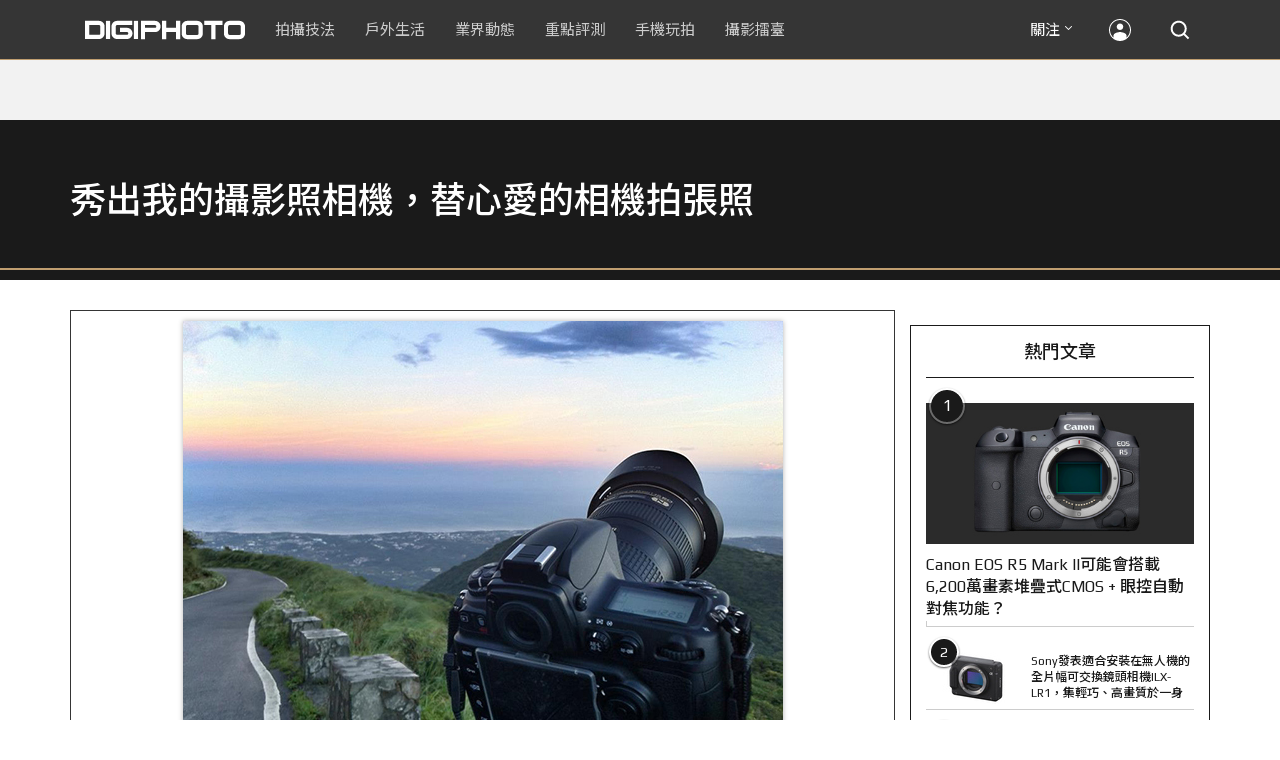

--- FILE ---
content_type: text/html; charset=utf-8
request_url: https://accounts.google.com/o/oauth2/postmessageRelay?parent=https%3A%2F%2Fdigiphoto.techbang.com&jsh=m%3B%2F_%2Fscs%2Fabc-static%2F_%2Fjs%2Fk%3Dgapi.lb.en.2kN9-TZiXrM.O%2Fd%3D1%2Frs%3DAHpOoo_B4hu0FeWRuWHfxnZ3V0WubwN7Qw%2Fm%3D__features__
body_size: 160
content:
<!DOCTYPE html><html><head><title></title><meta http-equiv="content-type" content="text/html; charset=utf-8"><meta http-equiv="X-UA-Compatible" content="IE=edge"><meta name="viewport" content="width=device-width, initial-scale=1, minimum-scale=1, maximum-scale=1, user-scalable=0"><script src='https://ssl.gstatic.com/accounts/o/2580342461-postmessagerelay.js' nonce="F3Bv8ADMfOY0872Hmfo-cA"></script></head><body><script type="text/javascript" src="https://apis.google.com/js/rpc:shindig_random.js?onload=init" nonce="F3Bv8ADMfOY0872Hmfo-cA"></script></body></html>

--- FILE ---
content_type: text/html; charset=UTF-8
request_url: https://t.ssp.hinet.net/
body_size: 61
content:
bfba6278-ed26-4c65-9184-09eb417997e8!

--- FILE ---
content_type: text/html; charset=utf-8
request_url: https://www.google.com/recaptcha/api2/aframe
body_size: 267
content:
<!DOCTYPE HTML><html><head><meta http-equiv="content-type" content="text/html; charset=UTF-8"></head><body><script nonce="YvtQwY7IgLdqljDQygcA7Q">/** Anti-fraud and anti-abuse applications only. See google.com/recaptcha */ try{var clients={'sodar':'https://pagead2.googlesyndication.com/pagead/sodar?'};window.addEventListener("message",function(a){try{if(a.source===window.parent){var b=JSON.parse(a.data);var c=clients[b['id']];if(c){var d=document.createElement('img');d.src=c+b['params']+'&rc='+(localStorage.getItem("rc::a")?sessionStorage.getItem("rc::b"):"");window.document.body.appendChild(d);sessionStorage.setItem("rc::e",parseInt(sessionStorage.getItem("rc::e")||0)+1);localStorage.setItem("rc::h",'1768986873854');}}}catch(b){}});window.parent.postMessage("_grecaptcha_ready", "*");}catch(b){}</script></body></html>

--- FILE ---
content_type: application/javascript;charset=UTF-8
request_url: https://tw.popin.cc/popin_discovery/recommend?mode=new&rid=300979&url=https%3A%2F%2Fdigiphoto.techbang.com%2Fphotos%2F34602&&device=pc&media=digiphoto.techbang.com&extra=mac&agency=nissin_tw&topn=50&ad=10&r_category=all&country=tw&redirect=false&uid=d566f836474081e38881768986870515&info=eyJ1c2VyX3RkX29zIjoiTWFjIiwidXNlcl90ZF9vc192ZXJzaW9uIjoiMTAuMTUuNyIsInVzZXJfdGRfYnJvd3NlciI6IkNocm9tZSIsInVzZXJfdGRfYnJvd3Nlcl92ZXJzaW9uIjoiMTMxLjAuMCIsInVzZXJfdGRfc2NyZWVuIjoiMTI4MHg3MjAiLCJ1c2VyX3RkX3ZpZXdwb3J0IjoiMTI4MHg3MjAiLCJ1c2VyX3RkX3VzZXJfYWdlbnQiOiJNb3ppbGxhLzUuMCAoTWFjaW50b3NoOyBJbnRlbCBNYWMgT1MgWCAxMF8xNV83KSBBcHBsZVdlYktpdC81MzcuMzYgKEtIVE1MLCBsaWtlIEdlY2tvKSBDaHJvbWUvMTMxLjAuMC4wIFNhZmFyaS81MzcuMzY7IENsYXVkZUJvdC8xLjA7ICtjbGF1ZGVib3RAYW50aHJvcGljLmNvbSkiLCJ1c2VyX3RkX3JlZmVycmVyIjoiIiwidXNlcl90ZF9wYXRoIjoiL3Bob3Rvcy8zNDYwMiIsInVzZXJfdGRfY2hhcnNldCI6InV0Zi04IiwidXNlcl90ZF9sYW5ndWFnZSI6ImVuLXVzQHBvc2l4IiwidXNlcl90ZF9jb2xvciI6IjI0LWJpdCIsInVzZXJfdGRfdGl0bGUiOiIlRTclQUYlODQlRTQlQkUlOEIlRTclODUlQTclRTclODklODclMjAlN0MlMjAlRTclQTclODAlRTUlODclQkElRTYlODglOTElRTclOUElODQlRTYlOTQlOUQlRTUlQkQlQjElRTclODUlQTclRTclOUIlQjglRTYlQTklOUYlRUYlQkMlOEMlRTYlOUIlQkYlRTUlQkYlODMlRTYlODQlOUIlRTclOUElODQlRTclOUIlQjglRTYlQTklOUYlRTYlOEIlOEQlRTUlQkMlQjUlRTclODUlQTclMjAlN0MlMjBESUdJUEhPVE8iLCJ1c2VyX3RkX3VybCI6Imh0dHBzOi8vZGlnaXBob3RvLnRlY2hiYW5nLmNvbS9waG90b3MvMzQ2MDIiLCJ1c2VyX3RkX3BsYXRmb3JtIjoiTGludXggeDg2XzY0IiwidXNlcl90ZF9ob3N0IjoiZGlnaXBob3RvLnRlY2hiYW5nLmNvbSIsInVzZXJfZGV2aWNlIjoicGMiLCJ1c2VyX3RpbWUiOjE3Njg5ODY4NzA1MTcsImZydWl0X2JveF9wb3NpdGlvbiI6IiIsImZydWl0X3N0eWxlIjoiIn0=&alg=ltr&uis=%7B%22ss_fl_pp%22%3Anull%2C%22ss_yh_tag%22%3Anull%2C%22ss_pub_pp%22%3Anull%2C%22ss_im_pp%22%3Anull%2C%22ss_im_id%22%3Anull%2C%22ss_gn_pp%22%3Anull%7D&callback=_p6_a0e36f672a08
body_size: 38265
content:
_p6_a0e36f672a08({"author_name":null,"image":"","common_category":null,"image_url":null,"title":"","category":"","keyword":[],"url":"https://digiphoto.techbang.com/photos/34602","pubdate":"","related":[],"hot":[{"url":"https://digiphoto.techbang.com/posts/13573-sony-imaging-next-big-innovation-2026-2027","title":"影像產業的下一個震撼？Sony 2026-2027 年度計畫傳將迎來「巨大式創新」","image":"d21f2eafeea4b9cf48ed7a64905857f1.jpg","pubdate":"202601160000000000","category":"業界動態","common_category":["digital","business"],"image_url":"https://cdn2-digiphoto.techbang.com/system/revision_images/13573/large/Sony_Alpha.jpg?1768526146","img_chine_url":"d21f2eafeea4b9cf48ed7a64905857f1_160.jpg","task":"techbang_digiphoto_task","safe_text":true,"tag":"go_cluster","score":150},{"url":"https://digiphoto.techbang.com/posts/13576-fujifilm-x-pro4-rumors-reality-check","title":"復古旗艦接班人仍未現身？盤點 Fujifilm X-Pro4 近期傳聞與現實差距","image":"5330216d19083ae2b31c6fa0ab5d1943.jpg","pubdate":"202601190000000000","category":"業界動態","common_category":["lifestyle","social"],"image_url":"https://cdn1-digiphoto.techbang.com/system/revision_images/13576/large/X-Pro_4.jpg?1768792616","img_chine_url":"5330216d19083ae2b31c6fa0ab5d1943_160.jpg","task":"techbang_digiphoto_task","safe_text":true,"tag":"go_cluster","score":88},{"url":"https://digiphoto.techbang.com/posts/13578-sony-square-global-shutter-imx928-imx929","title":"Sony 宣布推出更多款方形全域快門感光元件：IMX928、IMX929","image":"1fe9c42c9540cc421f4f01975c3f4d14.jpg","pubdate":"202601200000000000","category":"業界動態","common_category":["digital","lifestyle"],"image_url":"https://cdn0-digiphoto.techbang.com/system/revision_images/13578/large/Sony_IMX927-1.jpg?1768840085","img_chine_url":"1fe9c42c9540cc421f4f01975c3f4d14_160.jpg","task":"techbang_digiphoto_task","safe_text":true,"tag":"go_cluster","score":69},{"url":"https://digiphoto.techbang.com/posts/13579-bcn-awards-2026-sony-dji-kodak-win","title":"2026 BCN 大賞揭曉：Sony 續奪無反榜首、Kodak 舉 DJI 異軍突起成為市場新贏家","image":"5c18ba9490b525eabb7e58ef165da00b.jpg","pubdate":"202601210000000000","category":"業界動態","common_category":["digital","business"],"image_url":"https://cdn2-digiphoto.techbang.com/system/revision_images/13579/large/BCN_2026-0.jpg?1768959908","img_chine_url":"5c18ba9490b525eabb7e58ef165da00b_160.jpg","task":"techbang_digiphoto_task","safe_text":true,"tag":"go_cluster","score":55},{"url":"https://digiphoto.techbang.com/posts/13571-nikon-2026-product-roadmap-red-integration","title":"旗艦進化與影像革新：Nikon 2026 年度產品佈局與 RED 技術整合預測","image":"f2a0fd1a28583af1047726b5a7a60a51.jpg","pubdate":"202601150000000000","category":"業界動態","common_category":["digital","beauty"],"image_url":"https://cdn1-digiphoto.techbang.com/system/revision_images/13571/large/Nikon.jpg?1768443140","img_chine_url":"f2a0fd1a28583af1047726b5a7a60a51_160.jpg","task":"techbang_digiphoto_task","safe_text":true,"tag":"go_cluster","score":41},{"url":"https://digiphoto.techbang.com/posts/13580-fujifilm-gfx-eterna-55-imax-certified","title":"旗艦電影機新標竿：Fujifilm GFX ETERNA 55 正式通過 IMAX 認證","image":"09ace27473c3471f2793057283ad08f3.jpg","pubdate":"202601210000000000","category":"業界動態","common_category":["business","digital"],"image_url":"https://cdn1-digiphoto.techbang.com/system/revision_images/13580/large/GFX-0.jpg?1768961303","img_chine_url":"09ace27473c3471f2793057283ad08f3_160.jpg","task":"techbang_digiphoto_task","safe_text":true,"tag":"go_cluster","score":35},{"url":"https://digiphoto.techbang.com/posts/13581-insta360-price-cut-tax-exemption","title":"免徵貨物稅大回饋！Insta360 響應新制有感降價，全系列在台入手省 14% 降幅","image":"e128f3a67e0660cced7a59fdb789cb2d.jpg","pubdate":"202601210000000000","category":"新聞稿","common_category":["digital","business"],"image_url":"https://cdn2-digiphoto.techbang.com/system/revision_images/13581/large/Insta360.jpg?1768962087","img_chine_url":"e128f3a67e0660cced7a59fdb789cb2d_160.jpg","task":"techbang_digiphoto_task","safe_text":true,"tag":"go_cluster","score":25},{"url":"https://digiphoto.techbang.com/posts/13570-ricoh-gr-iv-monochrome-announced","title":"Ricoh 發表黑白隨身機 GR IV Monochrome，售價約新台幣 71,500 元","image":"e7e45ebe5a7f7b39cee947b44f791fe4.jpg","pubdate":"202601150000000000","category":"業界動態","common_category":["digital","economy"],"image_url":"https://cdn2-digiphoto.techbang.com/system/revision_images/13570/large/GR_IV_Monochrome-0.jpg?1768441185","img_chine_url":"e7e45ebe5a7f7b39cee947b44f791fe4_160.jpg","task":"techbang_digiphoto_task","safe_text":true,"tag":"go_cluster","score":20},{"url":"https://digiphoto.techbang.com/posts/12950-2025-six-types-of-body-worn-camera-purchase-guide-easy-to-take-photos-quality-is-paramount","title":"2025六大類型隨身相機選購指南！輕鬆拍照畫質至上","image":"07cfb9306ceeadfab40c0902ff8779b0.jpg","pubdate":"202412240000000000","category":"拍攝技法","safe_text":true,"common_category":["digital","business"],"image_url":"https://cdn1-digiphoto.techbang.com/system/revision_images/12950/large/Camera-01.jpg?1735009997","task":"techbang_digiphoto_task","score":15},{"url":"https://digiphoto.techbang.com/posts/13567-joel-meyerowitz-leica-fotograf-des-jahres-2025","title":"街頭攝影大師的啟蒙瞬間：喬爾．梅耶羅維茨早期傑作獲選「2025 徠卡年度照片」","image":"f9077f82ea0d51920026fe8def1bdfa1.jpg","pubdate":"202601130000000000","category":"業界動態","common_category":["lifestyle","social"],"image_url":"https://cdn2-digiphoto.techbang.com/system/revision_images/13567/large/Leica-0.jpg?1768275263","img_chine_url":"f9077f82ea0d51920026fe8def1bdfa1_160.jpg","task":"techbang_digiphoto_task","safe_text":true,"tag":"go_cluster","score":14},{"url":"https://digiphoto.techbang.com/posts/556-novice-compulsory-credits-p-a","title":"攝影新手 基礎班： P、A、S、M 拍攝模式 先搞懂","image":"","pubdate":"201101310000000000","category":"拍攝技法","safe_text":true,"common_category":["business","digital"],"image_url":null,"task":"techbang_digiphoto_task","score":10},{"url":"https://digiphoto.techbang.com/posts/13557-fuji-instax-mini-evo-cinema-8mm-camera","title":"富士發表 instax mini Evo Cinema，首創 8mm 攝影機手感與影片馬上看體驗","image":"3aba5548628d3ed5dd7b0ad4daee0e08.jpg","pubdate":"202601070000000000","category":"業界動態","common_category":["lovemarrige","digital"],"image_url":"https://cdn2-digiphoto.techbang.com/system/revision_images/13557/large/instax_mini_Evo_Cinema-000.jpg?1767775838","img_chine_url":"3aba5548628d3ed5dd7b0ad4daee0e08_160.jpg","task":"techbang_digiphoto_task","safe_text":true,"tag":"go_cluster","score":8},{"url":"https://digiphoto.techbang.com/posts/12502-what-are-the-main-differences-between-the-latest-fujifilm-camera-x100vi-and-x100v-and-which-one-should-i-buy","title":"富士相機最新發表的X100VI，和X100V究竟主要差異有哪些？我應該買哪一台？","image":"451cc38ae7605ab2956d905644320819.jpg","pubdate":"202402210000000000","category":"拍攝技法","safe_text":true,"common_category":["digital","business"],"image_url":"https://cdn2-digiphoto.techbang.com/system/revision_images/12502/large/X100VI_vs_X100V.jpg?1708502016","task":"techbang_digiphoto_task","score":8},{"url":"https://digiphoto.techbang.com/posts/13566-canon-powershot-g7x-mark-iii-successor-rumored","title":"經典不死！傳 Canon PowerShot G7 X Mark III 的後繼機種有望在今年年底前推出？","image":"736031b8b08ee81a86dbdb89ab7bf8da.jpg","pubdate":"202601130000000000","category":"業界動態","common_category":["digital","economy"],"image_url":"https://cdn1-digiphoto.techbang.com/system/revision_images/13566/large/Canon_PowerShot_G7_Mark_III.jpg?1768270774","img_chine_url":"736031b8b08ee81a86dbdb89ab7bf8da_160.jpg","task":"techbang_digiphoto_task","safe_text":true,"tag":"go_cluster","score":8},{"url":"https://digiphoto.techbang.com/posts/13569-canon-telephoto-lens-control-patent","title":"遠端操控不再是夢？Canon 公開內建增距鏡「手電一體」控制新專利","image":"c1f75d1654a64f38836ca71c8b5aeae5.jpg","pubdate":"202601140000000000","category":"業界動態","common_category":["digital","business"],"image_url":"https://cdn1-digiphoto.techbang.com/system/revision_images/13569/large/Canon-0.jpg?1768357616","img_chine_url":"c1f75d1654a64f38836ca71c8b5aeae5_160.jpg","task":"techbang_digiphoto_task","safe_text":true,"tag":"go_cluster","score":7},{"url":"https://digiphoto.techbang.com/posts/1110","title":"相機背帶綁法 教學 | DIGIPHOTO-用鏡頭享受生命","image":"b1baa19b0cc21b195033077c3f612657.jpg","pubdate":"000000000000000000","category":"","safe_text":true,"common_category":["business"],"image_url":"https://digiphoto.techbang.com/cover_images/headline/missing.png","score":6},{"url":"https://digiphoto.techbang.com/posts/13456-nikon-z-70-200mm-f2-8-vr-s-ii-rumored","title":"傳聞 Nikon 即將推出 Z 70-200mm F2.8 VR S II？大三元鏡頭將迎來世代交替？","image":"91c958363b315e6598b8852b354ffb85.jpg","pubdate":"202511060000000000","category":"業界動態","safe_text":true,"common_category":["digital","business"],"image_url":"https://cdn1-digiphoto.techbang.com/system/revision_images/13456/large/Z_70-200mm_F2.8-0.jpg?1762391708","task":"techbang_digiphoto_task","score":5},{"url":"https://digiphoto.techbang.com/posts/13531-viltrox-canon-rf-lens-rumors-2026","title":"破冰徵兆？Viltrox 傳 2026 年重啟 Canon RF 接環產品線，多款新鏡規格呼之欲出","image":"1b65dd5a9dd7cdd8073263fbdf1bb6db.jpg","pubdate":"202512190000000000","category":"業界動態","common_category":["lifestyle","social"],"image_url":"https://cdn2-digiphoto.techbang.com/system/revision_images/13531/large/Canon_RF.jpg?1766115278","img_chine_url":"1b65dd5a9dd7cdd8073263fbdf1bb6db_160.jpg","task":"techbang_digiphoto_task","safe_text":false,"tag":"go_cluster","score":5},{"url":"https://digiphoto.techbang.com/posts/13565-fujifilm-x-t6-rumored-for-2026","title":"傳聞富士預計將在 2026 年 9 月發表最新旗艦相機 Fujifilm X-T6？","image":"c8f0d669d2ad4850bbf07ec284aad112.jpg","pubdate":"202601130000000000","category":"業界動態","common_category":["lifestyle","social"],"image_url":"https://cdn1-digiphoto.techbang.com/system/revision_images/13565/large/X-T6.jpg?1768267345","img_chine_url":"c8f0d669d2ad4850bbf07ec284aad112_160.jpg","task":"techbang_digiphoto_task","safe_text":true,"tag":"go_cluster","score":5},{"url":"https://digiphoto.techbang.com/posts/12174-sonys-latest-aps-c-format-camera-a6700-what-are-the-main-differences-between-the-previous-a6600","title":"Sony最新APS-C片幅相機A6700，與前作A6600究竟主要差異有哪些？","image":"57e150d1a01f08bfa71382389c7aa5d0.jpg","pubdate":"202307140000000000","category":"拍攝技法","safe_text":true,"common_category":["digital","business"],"image_url":"https://cdn0-digiphoto.techbang.com/system/revision_images/12174/large/a6766.jpg?1689305284","task":"techbang_digiphoto_task","score":5},{"url":"https://digiphoto.techbang.com/posts/13093-with-the-blessing-of-the-intelligent-tracking-module-shooting-is-more-convenient-quick-review-of-the-dji-rs-4-mini-camera-stabilizer","title":"智慧追蹤模組加持，拍攝更方便！DJI RS 4 Mini相機穩定器快速評測","image":"ca8d7253c49a1c298bbc0db8fdc85106.jpg","pubdate":"202503240000000000","category":"拍攝技法","safe_text":true,"common_category":["digital","business"],"image_url":"https://cdn0-digiphoto.techbang.com/system/revision_images/13093/large/DJI-00.jpg?1742550285","task":"techbang_digiphoto_task","score":4},{"url":"https://digiphoto.techbang.com/posts/13525-ricoh-gr-iv-hdf-announced","title":"理光正式發表 RICOH GR IV HDF：搭載獨家擴散濾鏡，2026 年 1 月 16 日正式發售","image":"bca6dcecde016e5b86b2fe10b1c2823e.jpg","pubdate":"202512180000000000","category":"業界動態","common_category":["digital","education"],"image_url":"https://cdn1-digiphoto.techbang.com/system/revision_images/13525/large/GR_IV_HDF-0.jpg?1766021940","img_chine_url":"bca6dcecde016e5b86b2fe10b1c2823e_160.jpg","task":"techbang_digiphoto_task","safe_text":true,"tag":"go_cluster","score":4},{"url":"https://digiphoto.techbang.com/posts/13490-laowa-ff-ii-ts-17mm-f4-35mm-f2-8-tilt-shift-lenses","title":"LAOWA 推出兩款全片幅移軸鏡：FF II TS 17mm F4、FF II TS 35mm F2.8 Macro 0.5X","image":"a282d0afc1ee4ed9d033ccad7896daaa.jpg","pubdate":"202511260000000000","category":"業界動態","common_category":["beauty","digital"],"image_url":"https://cdn0-digiphoto.techbang.com/system/revision_images/13490/large/Laowa-0.jpg?1764124578","img_chine_url":"a282d0afc1ee4ed9d033ccad7896daaa_160.jpg","task":"techbang_digiphoto_task","safe_text":true,"tag":"go_cluster","score":4},{"url":"https://digiphoto.techbang.com/posts/10663-small-charming-sharp-voigtlander-nokton-vintage-line-50mm-f15-asph-ii","title":"小巧、迷人、銳利！Voigtlander NOKTON Vintage Line 50mm F1.5 ASPH II","image":"8e919d6d8bb5fdd86e1930aee3fa1d42.jpg","pubdate":"202012170000000000","category":"業界動態","safe_text":true,"common_category":["digital","business"],"image_url":"https://cdn0-digiphoto.techbang.com/system/revision_images/10663/large/F4-01-%E5%8E%BB%E8%83%8C-79.jpg?1608099359","task":"techbang_digiphoto_task","topic":["digital","trip"],"score":4},{"url":"https://digiphoto.techbang.com/posts/3159-art-of-body-photography-claudia-rogge-a-person-enough-a-lot-of-people-is-spectacular","title":"人體攝影藝術：Claudia Rogge 一個人不夠看，好多人在一起才壯觀 | DIGIPHOTO-用鏡頭享受生命","image":"b1baa19b0cc21b195033077c3f612657.jpg","pubdate":"000000000000000000","category":"","safe_text":false,"common_category":["fashion"],"image_url":"https://digiphoto.techbang.com/cover_images/headline/missing.png","score":4},{"url":"https://digiphoto.techbang.com/posts/1566-nikkor-lens-huangjinshidai","title":"Nikon 老鏡 傳奇： Nikkor 鏡頭的黃金時代 | DIGIPHOTO-用鏡頭享受生命","image":"b1baa19b0cc21b195033077c3f612657.jpg","pubdate":"000000000000000000","category":"","safe_text":true,"common_category":["digital"],"image_url":"https://digiphoto.techbang.com/cover_images/headline/missing.png","score":4},{"url":"https://digiphoto.techbang.com/posts/13225-adobe-lightrooms-latest-ai-features-people-removal-and-reflection-removal-are-shared-with-each-other","title":"Adobe Lightroom 最新 AI 功能「人物移除」、「反光移除」試玩心得分享","image":"ae30534e7baa3fdf076765af27ac054e.jpg","pubdate":"202506200000000000","category":"拍攝技法","safe_text":true,"common_category":["business","digital"],"image_url":"https://cdn0-digiphoto.techbang.com/system/revision_images/13225/large/Lr-00.jpg?1750321741","task":"techbang_digiphoto_task","score":3},{"url":"https://digiphoto.techbang.com/posts/13431-fuji-x-t30-iii-xc-13-33mm-announced","title":"輕巧經典再升級：富士正式發表 X-T30 III 和 XC 13-33mm F3.5-6.3 OIS","image":"4bc814d26df8455f524ed3539032c762.jpg","pubdate":"202510230000000000","category":"業界動態","safe_text":true,"common_category":["digital","business"],"image_url":"https://cdn1-digiphoto.techbang.com/system/revision_images/13431/large/X-T30_III-0.jpg?1761202146","task":"techbang_digiphoto_task","score":3},{"url":"https://digiphoto.techbang.com/posts/11936-mobile-photography-classmaster-the-3-factors-that-affect-the-quality-of-photos-so-that-you-can-easily-take-beautiful-photos-at-hand","title":"【手機攝影教室】改善影響照片品質的3大要素，讓你輕鬆隨手拍美照","image":"2ea877566a1f20b298f3b3ffc70c7a18.jpg","pubdate":"202302010000000000","category":"手機玩拍","safe_text":true,"common_category":["lifestyle","business"],"image_url":"https://cdn2-digiphoto.techbang.com/system/revision_images/11936/large/01.jpg?1675152934","task":"techbang_digiphoto_task","topic":["phonepad"],"score":3},{"url":"https://digiphoto.techbang.com/posts/13506-canon-retro-camera-32mp-full-frame-sensor-2026","title":"Canon 復古相機傳聞規格曝光：搭載 3,250 萬像素全片幅感光元件，預計 2026 年問世","image":"9e49028d423db89847c8f7cb4fb50d18.jpg","pubdate":"202512080000000000","category":"業界動態","common_category":["digital","beauty"],"image_url":"https://cdn2-digiphoto.techbang.com/system/revision_images/13506/large/ae1rfheader-0.jpg?1765158580","img_chine_url":"9e49028d423db89847c8f7cb4fb50d18_160.jpg","task":"techbang_digiphoto_task","safe_text":true,"tag":"go_cluster","score":3},{"url":"https://digiphoto.techbang.com/posts/13574-viltrox-l-mount-autofocus-lens-february-launch","title":"L 接環陣容戰力補強！Viltrox 首款 L-mount 自動對焦鏡頭傳於 2 月正式發表","image":"f494823f33a0e242134f618ce08bd160.jpg","pubdate":"202601160000000000","category":"業界動態","common_category":["digital","sports"],"image_url":"https://cdn2-digiphoto.techbang.com/system/revision_images/13574/large/VILTROX-L-mount-AF-0.jpg?1768530673","img_chine_url":"f494823f33a0e242134f618ce08bd160_160.jpg","task":"techbang_digiphoto_task","safe_text":true,"tag":"go_cluster","score":3},{"url":"https://digiphoto.techbang.com/posts/11421-sony-robot-dog-aibo-was-born-in-the-4th-anniversary-of-the-birth-of-the-new-color-strawberry-milk-for-sale-with-a-suggested-price-of-about-nt-55000","title":"Sony機器狗aibo誕生4週年限量新色「草莓牛奶」發售，建議售價約NT$ 55,000","image":"070814eeacd2dd2b1fff975c4f422cd4.jpg","pubdate":"202202040000000000","category":"業界動態","safe_text":true,"common_category":["digital","business"],"image_url":"https://cdn1-digiphoto.techbang.com/system/revision_images/11421/large/01.jpg?1643889501","task":"techbang_digiphoto_task","topic":["digital","electronics"],"score":3},{"url":"https://digiphoto.techbang.com/posts/12734-sony-is-discontinuing-the-cyber-shot-rx10-iv-and-will-not-be-launching-a-successor-in-the-future","title":"Sony即將停產Cyber​​-shot RX10 IV，而且未來不會再推出後繼機種","image":"eae3ad42a93c083957b23c6b36c16946.jpg","pubdate":"202407310000000000","category":"業界動態","safe_text":true,"common_category":["digital","business"],"image_url":"https://cdn2-digiphoto.techbang.com/system/revision_images/12734/large/rx10iv-0.jpg?1722392075","task":"techbang_digiphoto_task","score":3},{"url":"https://digiphoto.techbang.com/posts/11409-mobile-photography-classroomhow-is-apple-proraw-different-from-general-raw-and-whats-so-useful-about-it","title":"【手機攝影教室】Apple ProRAW與一般RAW有何不同？以及它的妙用之處？","image":"d92acea29125faa5207d4207b9b9c4ab.jpg","pubdate":"202201270000000000","category":"拍攝技法","safe_text":true,"common_category":["digital","business"],"image_url":"https://cdn2-digiphoto.techbang.com/system/revision_images/11409/large/1-79.jpg?1643183526","task":"techbang_digiphoto_task","topic":["phonepad","game","digital"],"score":3},{"url":"https://digiphoto.techbang.com/posts/13568-fuji-xf-18mm-f2-patent","title":"經典餅乾鏡迎來改款曙光？富士公開新款 XF 18mm F2 定焦鏡頭的內對焦專利","image":"356a053e47fcb1c56b73ff11212fba9e.jpg","pubdate":"202601140000000000","category":"業界動態","common_category":["lifestyle","social"],"image_url":"https://cdn1-digiphoto.techbang.com/system/revision_images/13568/large/XF_18mm_F2_R-0.jpg?1768354422","img_chine_url":"356a053e47fcb1c56b73ff11212fba9e_160.jpg","task":"techbang_digiphoto_task","safe_text":true,"tag":"go_cluster","score":3},{"url":"https://digiphoto.techbang.com/posts/13572-synnex-dji-price-cut-due-to-tax-break","title":"攝影玩家利多！聯強響應貨物稅新制，DJI 熱門攝錄影設備即日起最高降幅達 14%","image":"b71da7f8d40d55a671e87fb959f3f39e.jpg","pubdate":"202601150000000000","category":"新聞稿","common_category":["business","digital"],"image_url":"https://cdn1-digiphoto.techbang.com/system/revision_images/13572/large/DJI-1.jpg?1768462379","img_chine_url":"b71da7f8d40d55a671e87fb959f3f39e_160.jpg","task":"techbang_digiphoto_task","safe_text":true,"tag":"go_cluster","score":3},{"url":"https://digiphoto.techbang.com/posts/13382-gopro-max2-lit-hero-fluid-pro-ai","title":"GoPro 發表三款新產品：MAX2、LIT HERO 與 Fluid Pro AI，打造全方位創作利器","image":"4ae26a2e3beec2e398142b619f75525f.jpg","pubdate":"202509240000000000","category":"業界動態","safe_text":true,"common_category":["digital","business"],"image_url":"https://cdn0-digiphoto.techbang.com/system/revision_images/13382/large/GoPro_MAX2-0.jpg?1758684673","task":"techbang_digiphoto_task","score":3},{"url":"https://digiphoto.techbang.com/posts/13209-all-round-vlogging-canon-powershot-v1-is-played","title":"全方位 Vlog 隨身利器！Canon PowerShot V1 動手玩","image":"e9f61129ceb551a12f5a1abe9d96fe46.jpg","pubdate":"202506110000000000","category":"拍攝技法","safe_text":true,"common_category":["digital","business"],"image_url":"https://cdn0-digiphoto.techbang.com/system/revision_images/13209/large/C-00.jpg?1749548553","task":"techbang_digiphoto_task","score":3},{"url":"https://digiphoto.techbang.com/posts/13333-hassleblad-x2d-ii-100c-and-xcd-35-100mm-lens","title":"哈蘇正式發表 X2D II 100C 以及 XCD 35-100mm f/2.8-4 E！中片幅攝影新選擇","image":"d886bd0b413599859f8f3a854a6ca807.jpg","pubdate":"202508270000000000","category":"業界動態","safe_text":true,"common_category":["digital","business"],"image_url":"https://cdn2-digiphoto.techbang.com/system/revision_images/13333/large/X2D_II_100C-0-1.jpg?1756258173","task":"techbang_digiphoto_task","score":3},{"url":"https://digiphoto.techbang.com/posts/12830-android-tricks-10-surefire-ways-to-take-good-photos-with-your-phone","title":"Android 技巧：手機拍出好照片的 10 種可靠方法","image":"94ef5dd0dbe2d9812a1d80566616cab8.jpg","pubdate":"202410070000000000","category":"手機玩拍","safe_text":true,"common_category":["business","digital"],"image_url":"https://cdn2-digiphoto.techbang.com/system/revision_images/12830/large/Android.jpg?1728295081","task":"techbang_digiphoto_task","score":3},{"url":"https://digiphoto.techbang.com/posts/7518-taipei-like-creating-great-places-to-ntu-campus-portrait-project","title":"台北人像創作好去處： 台大校園の人像習作 | DIGIPHOTO-用鏡頭享受生命","image":"9bd38504ecefed2f3100b1822c7937f0.jpg","pubdate":"000000000000000000","category":"","safe_text":true,"common_category":["digital"],"image_url":"https://cdn0-digiphoto-techbang.pixfs.net/system/cover_images/7518/headline/cover1.jpg?1423819161","score":2},{"url":"https://digiphoto.techbang.com/posts/7733-sony-fe-24-240mm-f35-63-oss-evaluation-experience-a-complete-travel-mirror-street-trials","title":"Sony FE 24-240mm F3.5-6.3 OSS評測體驗：全方位旅遊鏡的街頭試煉 | DIGIPHOTO-用鏡頭享受生命","image":"f65ad2926b9400f72f9a9a94747498e4.jpg","pubdate":"000000000000000000","category":"","safe_text":true,"common_category":["digital"],"image_url":"https://cdn0-digiphoto-techbang.pixfs.net/system/cover_images/7733/headline/0_169.jpg?1430809551","score":2},{"url":"https://digiphoto.techbang.com/posts/12704-panasoniclumix-dc-fz85devf","title":"Panasonic無預警發表LUMIX DC-FZ85D！光學不變，主要改善EVF和螢幕解析度","image":"434f381fb8a117f38ff381f7280766f4.jpg","pubdate":"202407020000000000","category":"業界動態","safe_text":true,"common_category":["digital","business"],"image_url":"https://cdn2-digiphoto.techbang.com/system/revision_images/12704/large/DC-FZ85D-0.jpg?1719907456","task":"techbang_digiphoto_task","score":2},{"url":"https://digiphoto.techbang.com/posts/13464-kodak-restarts-consumer-film-sales","title":"柯達宣布重啟消費型底片直接銷售模式！力求穩定底片的供貨品質與定價","image":"4948472e676caa87be9b37275274d6ba.jpg","pubdate":"202511100000000000","category":"業界動態","safe_text":true,"common_category":["business","economy"],"image_url":"https://cdn1-digiphoto.techbang.com/system/revision_images/13464/large/Kodak.jpg?1762755301","task":"techbang_digiphoto_task","score":2},{"url":"https://digiphoto.techbang.com/posts/9564-introduction-to-pho","title":"【攝影入門】新手最需要知道的6個構圖技巧 | DIGIPHOTO-用鏡頭享受生命","image":"4433d8d29caabb6bf5ea0bc9abd6d2b1.jpg","pubdate":"000000000000000000","category":"","safe_text":true,"common_category":["business"],"image_url":"https://cdn2-digiphoto-techbang.pixfs.net/system/cover_images/9564/headline/02.jpg?1508758586","score":2},{"url":"https://digiphoto.techbang.com/posts/12276-there-are-indications-that-canon-will-gradually-introduce-second-generation-versions-of-rf-lenses-starting-in-2024","title":"有跡象顯示Canon將於2024年開始陸續推出RF鏡頭的第二代版本","image":"9d9d6391a54470d2cbc533127fcde4f7.jpg","pubdate":"202309200000000000","category":"業界動態","safe_text":true,"common_category":["digital","lifestyle"],"image_url":"https://cdn2-digiphoto.techbang.com/system/revision_images/12276/large/RF-mount-lens_%E6%8B%B7%E8%B2%9D.jpg?1695170103","task":"techbang_digiphoto_task","score":2},{"url":"https://digiphoto.techbang.com/posts/635-new-clothes-for-the-camera-the-cheapest-fastest-easiest-most-choose-the-solution","title":"替相機換新衣，超省+超多樣+神速搞定！","image":"","pubdate":"201102240000000000","category":"達人基地","safe_text":true,"common_category":["business","lifestyle"],"image_url":null,"task":"techbang_digiphoto_task","score":2},{"url":"https://digiphoto.techbang.com/posts/13511-viltrox-x100-wide-tele-conversion-lenses","title":"Viltrox 推出富士 X100 系列等效 28mm、50mm 轉接鏡組，售價不到原廠一半","image":"4262b3d9a1668b6e8cf8ef196efe1da3.jpg","pubdate":"202512100000000000","category":"業界動態","common_category":["digital","business"],"image_url":"https://cdn1-digiphoto.techbang.com/system/revision_images/13511/large/V-0.jpg?1765331679","img_chine_url":"4262b3d9a1668b6e8cf8ef196efe1da3_160.jpg","task":"techbang_digiphoto_task","safe_text":true,"tag":"go_cluster","score":2},{"url":"https://digiphoto.techbang.com/posts/5376-fujifilm-x-m1-evaluation-retro-shape-slimming-join-the-flip-screen-and-wifi-micro-monocular","title":"Fujifilm X-M1 評測：復古外型再瘦身、加入翻轉螢幕和 WiFi 的微單眼 | DIGIPHOTO-用鏡頭享受生命","image":"b1baa19b0cc21b195033077c3f612657.jpg","pubdate":"000000000000000000","category":"","safe_text":true,"common_category":["digital"],"image_url":"https://digiphoto.techbang.com/cover_images/headline/missing.png","score":2},{"url":"https://digiphoto.techbang.com/posts/9813-125-times-x-zoom-3000mm-super-long-cannon-measurement-of-nikon-coolpix-p1000-shooting","title":"125 倍變焦 3000mm 超長神砲！Nikon Coolpix P1000 拍攝實測 | DIGIPHOTO-用鏡頭享受生命","image":"ed63247ffda5e5c3ef481a3e11c6c2b2.jpg","pubdate":"000000000000000000","category":"","safe_text":false,"common_category":["digital","business"],"image_url":"https://cdn1-digiphoto.techbang.com/system/cover_images/9813/headline/3a007c66403e536b637efb7d5fcffcd9.jpg?1540458170","score":2}],"share":0,"pop":[],"ad":[{"_id":"661e6535324ed172b08b4568","dsp":"appier","title":"依然火熱的楓之谷世界","image":"https://cr.adsappier.com/i/59dfa548-a64e-4a4e-9d1e-53bfc0f7ac95/p05gaAG_1761206826185_0.jpeg","origin_url":"https://tw.c.appier.net/xclk?bidobjid=fbQC7sygBE2cLtkC95hwaQ&cid=UT1gSoEXQL-tBE-pl1JEBQ&crid=ZQoxG_SQTDy770tNhvJiUQ&crpid=yt9GHyu5RnWj9BQ7weufow&soid=WYaH&partner_id=0ZbOxc8zecjd&bx=Cylxwnu_7PozKqMDo0GsoP6x20IzoP6-uY79uqa13bgjcHTaUDtBKjtgwmN1w8zjKY7BUnu-uYgWJ4u_74x1wHTRuqayK4lBZyu_uYsNwyu-uYsBuqa1ord1K4lBZDw121uVo4QV7nQDKqd1eM&ui=CylYc8Myuqa1or69orfVKqGD2nQm7qa_ord1eM&consent=1&ddhh=oqGWo6","url":"https://a.popin.cc/popin_redirect/redirect?lp=https%3A%2F%2Ftw.c.appier.net%2Fxclk%3Fbidobjid%3DfbQC7sygBE2cLtkC95hwaQ%26cid%3DUT1gSoEXQL-tBE-pl1JEBQ%26crid%3DZQoxG_SQTDy770tNhvJiUQ%26crpid%3Dyt9GHyu5RnWj9BQ7weufow%26soid%3DWYaH%26partner_id%3D0ZbOxc8zecjd%26bx%3DCylxwnu_7PozKqMDo0GsoP6x20IzoP6-uY79uqa13bgjcHTaUDtBKjtgwmN1w8zjKY7BUnu-uYgWJ4u_74x1wHTRuqayK4lBZyu_uYsNwyu-uYsBuqa1ord1K4lBZDw121uVo4QV7nQDKqd1eM%26ui%3DCylYc8Myuqa1or69orfVKqGD2nQm7qa_ord1eM%26consent%3D1%26ddhh%3DoqGWo6&data=[base64]&token=d3a3b50cfdab2256cc42&t=1768986871953&uid=d566f836474081e38881768986870515&crypto=xLoEwmTxOeTWx_HO6inlFp4W6wLc3QPAoBoxHSq2lXU=","imp":"https://a.popin.cc/popin_redirect/redirect?lp=&data=[base64]&token=d3a3b50cfdab2256cc42&t=1768986871953&uid=d566f836474081e38881768986870515&type=imp","media":"Maplestory Worlds","campaign":"661e62fd324ed12b388b4567","nid":"661e6535324ed172b08b4568","imptrackers":["https://ss-jp2.appiersig.com/winshowimg?bidobjid=fbQC7sygBE2cLtkC95hwaQ&cid=UT1gSoEXQL-tBE-pl1JEBQ&crid=ZQoxG_SQTDy770tNhvJiUQ&crpid=yt9GHyu5RnWj9BQ7weufow&soid=WYaH&partner_id=0ZbOxc8zecjd&bx=Cylxwnu_7PozKqMDo0GsoP6x20IzoP6-uY79uqa13bgjcHTaUDtBKjtgwmN1w8zjKY7BUnu-uYgWJ4u_74x1wHTRuqayK4lBZyu_uYsNwyu-uYsBuqa1ord1K4lBZDw121uVo4QV7nQDKqd1eM&ui=CylYc8Myuqa1or69orfVKqGD2nQm7qa_ord1eM&consent=1&ddhh=oqGWo6&price=0.07394701538085938","https://vst.c.appier.net/w?cid=UT1gSoEXQL-tBE-pl1JEBQ&crid=ZQoxG_SQTDy770tNhvJiUQ&crpid=yt9GHyu5RnWj9BQ7weufow&bidobjid=fbQC7sygBE2cLtkC95hwaQ&partner_id=0ZbOxc8zecjd&tracking_ns=622d4f6d43bf814&consent=1&w=1","https://gocm.c.appier.net/popin","https://abr.ge/@maplestoryworlds/appier?ad_creative=gl_mapleip_kv_popup&ad_creative_id=yt9GHyu5RnWj9BQ7weufow&ad_group=appier_broad&ad_group_id=UT1gSoEXQL-tBE-pl1JEBQ&campaign=1-1_gl_tw_250424&campaign_id=1-1_gl_tw_258751c1d2489a&click_id=UT1gSoEXQL-tBE-pl1JEBQ.fbQC7sygBE2cLtkC95hwaQ&content=pc_tw&routing_short_id=1c2qwk&sub_id=appier_broad&term=gl_mapleip_kv_popup&tracking_template_id=8011b7d3a93778a24150c0f5f137c732&ad_type=view&_atrk_c=UT1gSoEXQL-tBE-pl1JEBQ&_atrk_cr=ZQoxG_SQTDy770tNhvJiUQ&_atrk_pt=0ZbOxc8zecjd&_atrk_bi=fbQC7sygBE2cLtkC95hwaQ&_atrk_f=${appierfsk}","https://mt-usw.appiersig.com/event?bidobjid=fbQC7sygBE2cLtkC95hwaQ&cid=UT1gSoEXQL-tBE-pl1JEBQ&oid=TbOw08gTQ3SyhML0FPS_pA&partner_id=0ZbOxc8zecjd&s2s=0&event=show&loc=show&dm=&osv=10.15.7.0&adj=0&cn=03bgjcHTaUDtBKjtgwmN1w8zjKY7BUM&url=[base64]"],"clicktrackers":[],"score":0.002262584433149532,"score2":0.002262584433149532,"privacy":"","image_fit":true},{"_id":"66988ede324ed162a18b4567","dsp":"boardciel","title":"瘦得漂亮不垮臉，日本美容專家強力推薦這瓶！","image":"https://crs.rixbeedesk.com/95d1b3/ee4525ece18c9dff1d857ec13c1ebeae.jpg","origin_url":"https://ap-b.trk.rixbeedesk.com/rix/track?event=3&info=[base64]&pb=[base64]","url":"https://a.popin.cc/popin_redirect/redirect?lp=https%3A%2F%2Fap-b.trk.rixbeedesk.com%2Frix%2Ftrack%3Fevent%3D3%26info%[base64]%26pb%[base64]&data=[base64]&token=b214913204ab7ff13d09&t=1768986871950&uid=d566f836474081e38881768986870515&crypto=xLoEwmTxOeTWx_HO6inlFp4W6wLc3QPAoBoxHSq2lXU=","imp":"https://a.popin.cc/popin_redirect/redirect?lp=&data=[base64]&token=b214913204ab7ff13d09&t=1768986871950&uid=d566f836474081e38881768986870515&type=imp","media":"三得利健康網路商店","campaign":"66988e2f324ed153b18b4567","nid":"66988ede324ed162a18b4567","imptrackers":["https://ap-b.trk.rixbeedesk.com/rix/track?event=1&info=[base64]","https://ap-b.trk.rixbeedesk.com/rix/track?event=2&info=[base64]","https://apse.trk.rixengine.com/win?tid=4d72af0090cd4fc5aabd503ea979a0eb&info=[base64]&price=0.0268","https://apse.trk.rixengine.com/imp?tid=4d72af0090cd4fc5aabd503ea979a0eb&info=[base64]&price=0.0268","https://boardciel.apse.svr.rixengine.com/tracker/cap?info=[base64]"],"clicktrackers":["https://apse.trk.rixengine.com/clk?tid=4d72af0090cd4fc5aabd503ea979a0eb&info=[base64]&price=0.0268"],"score":8.200096041212632E-4,"score2":8.200096041212632E-4,"privacy":"","image_fit":true},{"_id":"533253425","title":"[御瑪卡]變多變濃 75%男愛用者羞認2週口碑有感","image":"https://imageaws.popin.cc/ML/595bcaaa77b10f8b44b8466680c1d740.png","origin_url":"","url":"https://trace.popin.cc/ju/ic?tn=6e22bb022cd37340eb88f5c2f2512e40&trackingid=99d642b45da6d5b43e768f087e058c5a&acid=33395&data=[base64]&uid=d566f836474081e38881768986870515&mguid=&gprice=AX5MnZhXrIGnWkngT6hIP9DndkYPrYtevNaxPnWLcdE&pb=d","imp":"","media":"三得利健康網路商店","campaign":"4277257","nid":"533253425","imptrackers":["https://trace.popin.cc/ju/ic?tn=6e22bb022cd37340eb88f5c2f2512e40&trackingid=99d642b45da6d5b43e768f087e058c5a&acid=33395&data=[base64]&uid=d566f836474081e38881768986870515&mguid="],"clicktrackers":["https://a.popin.cc/popin_redirect/redirect?lp=&data=[base64]&token=99d642b45da6d5b43e768f087e058c5a&t=1768986871950&uid=d566f836474081e38881768986870515&nc=1&crypto=xLoEwmTxOeTWx_HO6inlFp4W6wLc3QPAoBoxHSq2lXU="],"score":2.2871536532859858E-4,"score2":2.36326E-4,"privacy":"","trackingid":"99d642b45da6d5b43e768f087e058c5a","c2":6.495305569842458E-5,"c3":0.011661404743790627,"image_fit":true,"image_background":0,"c":7.644704,"userid":"4A_迪艾思_三得利_御瑪卡"},{"_id":"532524451","title":"[御瑪卡]強勢登台，顧好晚上的體力，工作x家庭兼顧","image":"https://imageaws.popin.cc/ML/c9bac2585a5bf8201e6df1cf39fba052.png","origin_url":"","url":"https://trace.popin.cc/ju/ic?tn=6e22bb022cd37340eb88f5c2f2512e40&trackingid=59ddce87c0e2576eaa051cda24ee560a&acid=33395&data=[base64]&uid=d566f836474081e38881768986870515&mguid=&gprice=8SomWzm1ESrxCgefvroGnjwRdd2W8ZCJ5LJrcnau2lY&pb=d","imp":"","media":"三得利健康網路商店","campaign":"4277257","nid":"532524451","imptrackers":["https://trace.popin.cc/ju/ic?tn=6e22bb022cd37340eb88f5c2f2512e40&trackingid=59ddce87c0e2576eaa051cda24ee560a&acid=33395&data=[base64]&uid=d566f836474081e38881768986870515&mguid="],"clicktrackers":["https://a.popin.cc/popin_redirect/redirect?lp=&data=[base64]&token=59ddce87c0e2576eaa051cda24ee560a&t=1768986871951&uid=d566f836474081e38881768986870515&nc=1&crypto=xLoEwmTxOeTWx_HO6inlFp4W6wLc3QPAoBoxHSq2lXU="],"score":1.9169254364998935E-4,"score2":1.98071E-4,"privacy":"","trackingid":"59ddce87c0e2576eaa051cda24ee560a","c2":5.44381036888808E-5,"c3":0.011661404743790627,"image_fit":true,"image_background":0,"c":7.644704,"userid":"4A_迪艾思_三得利_御瑪卡"},{"_id":"504135195","title":"想告別臉上肝斑？年底前聚會靠矽谷電波X養出好膚質，溫和除斑不怕復發","image":"https://imageaws.popin.cc/ML/3fb83d42f6f4bba2a8e4f13d924c7172.png","origin_url":"","url":"https://trace.popin.cc/ju/ic?tn=6e22bb022cd37340eb88f5c2f2512e40&trackingid=438af82e38007c447417a12ed1ce1a9f&acid=24961&data=[base64]&uid=d566f836474081e38881768986870515&mguid=&gprice=AGV64FU33wr5BKq1s7glASYbCj7RZ3tzUz8mLZ8wNWM&pb=d","imp":"","media":"矽谷電波X","campaign":"4352427","nid":"504135195","imptrackers":["https://trace.popin.cc/ju/ic?tn=6e22bb022cd37340eb88f5c2f2512e40&trackingid=438af82e38007c447417a12ed1ce1a9f&acid=24961&data=[base64]&uid=d566f836474081e38881768986870515&mguid="],"clicktrackers":["https://a.popin.cc/popin_redirect/redirect?lp=&data=[base64]&token=438af82e38007c447417a12ed1ce1a9f&t=1768986871951&uid=d566f836474081e38881768986870515&nc=1&crypto=xLoEwmTxOeTWx_HO6inlFp4W6wLc3QPAoBoxHSq2lXU="],"score":1.5693392759469997E-4,"score2":1.62156E-4,"privacy":"","trackingid":"438af82e38007c447417a12ed1ce1a9f","c2":5.6306882470380515E-5,"c3":0.0,"image_fit":true,"image_background":0,"c":4.8,"userid":"沃醫學_Sylfirm矽谷電波"},{"_id":"413565764","title":"不只對肝斑有用！皮膚科醫生大推「矽谷電波Ｘ」淡斑同步修復養膚","image":"https://imageaws.popin.cc/ML/78450fd832b8ca76140b531549f6e802.png","origin_url":"","url":"https://trace.popin.cc/ju/ic?tn=6e22bb022cd37340eb88f5c2f2512e40&trackingid=6d20cfc9e3bee005d6466b050bb64de5&acid=24961&data=[base64]&uid=d566f836474081e38881768986870515&mguid=&gprice=EXRnqei751xRrLoAzw437i-SRmeZRCQDdpgG1JpHa14&pb=d","imp":"","media":"矽谷電波X","campaign":"3645968","nid":"413565764","imptrackers":["https://trace.popin.cc/ju/ic?tn=6e22bb022cd37340eb88f5c2f2512e40&trackingid=6d20cfc9e3bee005d6466b050bb64de5&acid=24961&data=[base64]&uid=d566f836474081e38881768986870515&mguid="],"clicktrackers":["https://a.popin.cc/popin_redirect/redirect?lp=&data=[base64]&token=6d20cfc9e3bee005d6466b050bb64de5&t=1768986871951&uid=d566f836474081e38881768986870515&nc=1&crypto=xLoEwmTxOeTWx_HO6inlFp4W6wLc3QPAoBoxHSq2lXU="],"score":1.310485497929616E-4,"score2":1.35409E-4,"privacy":"","trackingid":"6d20cfc9e3bee005d6466b050bb64de5","c2":5.3734642278868705E-5,"c3":0.0,"image_fit":true,"image_background":0,"c":4.2,"userid":"沃醫學_Sylfirm矽谷電波"},{"_id":"522463094","title":"WASHLET除菌機種優惠倒數中","image":"https://imageaws.popin.cc/ML/7fdf6ca444b46e36b154c30f0db03399.png","origin_url":"","url":"https://trace.popin.cc/ju/ic?tn=6e22bb022cd37340eb88f5c2f2512e40&trackingid=910fc03a2a1d53d78944124b615cbbe2&acid=29257&data=[base64]&uid=d566f836474081e38881768986870515&mguid=&gprice=aWgD8C954XhXrn73kMwuEmHvJex2QvIGxovfnA6FE9M&pb=d","imp":"","media":"TOTO Taiwan","campaign":"4494653","nid":"522463094","imptrackers":["https://trace.popin.cc/ju/ic?tn=6e22bb022cd37340eb88f5c2f2512e40&trackingid=910fc03a2a1d53d78944124b615cbbe2&acid=29257&data=[base64]&uid=d566f836474081e38881768986870515&mguid="],"clicktrackers":["https://a.popin.cc/popin_redirect/redirect?lp=&data=[base64]&token=910fc03a2a1d53d78944124b615cbbe2&t=1768986871952&uid=d566f836474081e38881768986870515&nc=1&crypto=xLoEwmTxOeTWx_HO6inlFp4W6wLc3QPAoBoxHSq2lXU="],"score":1.0054296862471906E-4,"score2":1.03889E-4,"privacy":"","trackingid":"910fc03a2a1d53d78944124b615cbbe2","c2":5.770973803009838E-5,"c3":0.0,"image_fit":false,"image_background":0,"c":3.0,"userid":"4A_貝立得_台灣東陶_TOTO"}],"ad_video":[],"ad_image":[],"ad_wave":[],"ad_vast_wave":[],"ad_reserved":[],"ad_reserved_video":[],"ad_reserved_image":[],"ad_reserved_wave":[],"recommend":[{"url":"https://digiphoto.techbang.com/posts/13573-sony-imaging-next-big-innovation-2026-2027","title":"影像產業的下一個震撼？Sony 2026-2027 年度計畫傳將迎來「巨大式創新」","image":"d21f2eafeea4b9cf48ed7a64905857f1.jpg","pubdate":"202601160000000000","category":"業界動態","common_category":["digital","business"],"image_url":"https://cdn2-digiphoto.techbang.com/system/revision_images/13573/large/Sony_Alpha.jpg?1768526146","img_chine_url":"d21f2eafeea4b9cf48ed7a64905857f1_160.jpg","task":"techbang_digiphoto_task","safe_text":true,"tag":"go_cluster","score":150},{"url":"https://digiphoto.techbang.com/posts/13576-fujifilm-x-pro4-rumors-reality-check","title":"復古旗艦接班人仍未現身？盤點 Fujifilm X-Pro4 近期傳聞與現實差距","image":"5330216d19083ae2b31c6fa0ab5d1943.jpg","pubdate":"202601190000000000","category":"業界動態","common_category":["lifestyle","social"],"image_url":"https://cdn1-digiphoto.techbang.com/system/revision_images/13576/large/X-Pro_4.jpg?1768792616","img_chine_url":"5330216d19083ae2b31c6fa0ab5d1943_160.jpg","task":"techbang_digiphoto_task","safe_text":true,"tag":"go_cluster","score":87},{"url":"https://digiphoto.techbang.com/posts/13578-sony-square-global-shutter-imx928-imx929","title":"Sony 宣布推出更多款方形全域快門感光元件：IMX928、IMX929","image":"1fe9c42c9540cc421f4f01975c3f4d14.jpg","pubdate":"202601200000000000","category":"業界動態","common_category":["digital","lifestyle"],"image_url":"https://cdn0-digiphoto.techbang.com/system/revision_images/13578/large/Sony_IMX927-1.jpg?1768840085","img_chine_url":"1fe9c42c9540cc421f4f01975c3f4d14_160.jpg","task":"techbang_digiphoto_task","safe_text":true,"tag":"go_cluster","score":68},{"url":"https://digiphoto.techbang.com/posts/13579-bcn-awards-2026-sony-dji-kodak-win","title":"2026 BCN 大賞揭曉：Sony 續奪無反榜首、Kodak 舉 DJI 異軍突起成為市場新贏家","image":"5c18ba9490b525eabb7e58ef165da00b.jpg","pubdate":"202601210000000000","category":"業界動態","common_category":["digital","business"],"image_url":"https://cdn2-digiphoto.techbang.com/system/revision_images/13579/large/BCN_2026-0.jpg?1768959908","img_chine_url":"5c18ba9490b525eabb7e58ef165da00b_160.jpg","task":"techbang_digiphoto_task","safe_text":true,"tag":"go_cluster","score":55},{"url":"https://digiphoto.techbang.com/posts/13571-nikon-2026-product-roadmap-red-integration","title":"旗艦進化與影像革新：Nikon 2026 年度產品佈局與 RED 技術整合預測","image":"f2a0fd1a28583af1047726b5a7a60a51.jpg","pubdate":"202601150000000000","category":"業界動態","common_category":["digital","beauty"],"image_url":"https://cdn1-digiphoto.techbang.com/system/revision_images/13571/large/Nikon.jpg?1768443140","img_chine_url":"f2a0fd1a28583af1047726b5a7a60a51_160.jpg","task":"techbang_digiphoto_task","safe_text":true,"tag":"go_cluster","score":41},{"url":"https://digiphoto.techbang.com/posts/13580-fujifilm-gfx-eterna-55-imax-certified","title":"旗艦電影機新標竿：Fujifilm GFX ETERNA 55 正式通過 IMAX 認證","image":"09ace27473c3471f2793057283ad08f3.jpg","pubdate":"202601210000000000","category":"業界動態","common_category":["business","digital"],"image_url":"https://cdn1-digiphoto.techbang.com/system/revision_images/13580/large/GFX-0.jpg?1768961303","img_chine_url":"09ace27473c3471f2793057283ad08f3_160.jpg","task":"techbang_digiphoto_task","safe_text":true,"tag":"go_cluster","score":35},{"url":"https://digiphoto.techbang.com/posts/13581-insta360-price-cut-tax-exemption","title":"免徵貨物稅大回饋！Insta360 響應新制有感降價，全系列在台入手省 14% 降幅","image":"e128f3a67e0660cced7a59fdb789cb2d.jpg","pubdate":"202601210000000000","category":"新聞稿","common_category":["digital","business"],"image_url":"https://cdn2-digiphoto.techbang.com/system/revision_images/13581/large/Insta360.jpg?1768962087","img_chine_url":"e128f3a67e0660cced7a59fdb789cb2d_160.jpg","task":"techbang_digiphoto_task","safe_text":true,"tag":"go_cluster","score":25},{"url":"https://digiphoto.techbang.com/posts/13570-ricoh-gr-iv-monochrome-announced","title":"Ricoh 發表黑白隨身機 GR IV Monochrome，售價約新台幣 71,500 元","image":"e7e45ebe5a7f7b39cee947b44f791fe4.jpg","pubdate":"202601150000000000","category":"業界動態","common_category":["digital","economy"],"image_url":"https://cdn2-digiphoto.techbang.com/system/revision_images/13570/large/GR_IV_Monochrome-0.jpg?1768441185","img_chine_url":"e7e45ebe5a7f7b39cee947b44f791fe4_160.jpg","task":"techbang_digiphoto_task","safe_text":true,"tag":"go_cluster","score":20},{"url":"https://digiphoto.techbang.com/posts/12950-2025-six-types-of-body-worn-camera-purchase-guide-easy-to-take-photos-quality-is-paramount","title":"2025六大類型隨身相機選購指南！輕鬆拍照畫質至上","image":"07cfb9306ceeadfab40c0902ff8779b0.jpg","pubdate":"202412240000000000","category":"拍攝技法","safe_text":true,"common_category":["digital","business"],"image_url":"https://cdn1-digiphoto.techbang.com/system/revision_images/12950/large/Camera-01.jpg?1735009997","task":"techbang_digiphoto_task","score":15},{"url":"https://digiphoto.techbang.com/posts/13567-joel-meyerowitz-leica-fotograf-des-jahres-2025","title":"街頭攝影大師的啟蒙瞬間：喬爾．梅耶羅維茨早期傑作獲選「2025 徠卡年度照片」","image":"f9077f82ea0d51920026fe8def1bdfa1.jpg","pubdate":"202601130000000000","category":"業界動態","common_category":["lifestyle","social"],"image_url":"https://cdn2-digiphoto.techbang.com/system/revision_images/13567/large/Leica-0.jpg?1768275263","img_chine_url":"f9077f82ea0d51920026fe8def1bdfa1_160.jpg","task":"techbang_digiphoto_task","safe_text":true,"tag":"go_cluster","score":14},{"url":"https://digiphoto.techbang.com/posts/556-novice-compulsory-credits-p-a","title":"攝影新手 基礎班： P、A、S、M 拍攝模式 先搞懂","image":"","pubdate":"201101310000000000","category":"拍攝技法","safe_text":true,"common_category":["business","digital"],"image_url":null,"task":"techbang_digiphoto_task","score":10},{"url":"https://digiphoto.techbang.com/posts/13557-fuji-instax-mini-evo-cinema-8mm-camera","title":"富士發表 instax mini Evo Cinema，首創 8mm 攝影機手感與影片馬上看體驗","image":"3aba5548628d3ed5dd7b0ad4daee0e08.jpg","pubdate":"202601070000000000","category":"業界動態","common_category":["lovemarrige","digital"],"image_url":"https://cdn2-digiphoto.techbang.com/system/revision_images/13557/large/instax_mini_Evo_Cinema-000.jpg?1767775838","img_chine_url":"3aba5548628d3ed5dd7b0ad4daee0e08_160.jpg","task":"techbang_digiphoto_task","safe_text":true,"tag":"go_cluster","score":8},{"url":"https://digiphoto.techbang.com/posts/12502-what-are-the-main-differences-between-the-latest-fujifilm-camera-x100vi-and-x100v-and-which-one-should-i-buy","title":"富士相機最新發表的X100VI，和X100V究竟主要差異有哪些？我應該買哪一台？","image":"451cc38ae7605ab2956d905644320819.jpg","pubdate":"202402210000000000","category":"拍攝技法","safe_text":true,"common_category":["digital","business"],"image_url":"https://cdn2-digiphoto.techbang.com/system/revision_images/12502/large/X100VI_vs_X100V.jpg?1708502016","task":"techbang_digiphoto_task","score":8},{"url":"https://digiphoto.techbang.com/posts/13566-canon-powershot-g7x-mark-iii-successor-rumored","title":"經典不死！傳 Canon PowerShot G7 X Mark III 的後繼機種有望在今年年底前推出？","image":"736031b8b08ee81a86dbdb89ab7bf8da.jpg","pubdate":"202601130000000000","category":"業界動態","common_category":["digital","economy"],"image_url":"https://cdn1-digiphoto.techbang.com/system/revision_images/13566/large/Canon_PowerShot_G7_Mark_III.jpg?1768270774","img_chine_url":"736031b8b08ee81a86dbdb89ab7bf8da_160.jpg","task":"techbang_digiphoto_task","safe_text":true,"tag":"go_cluster","score":8},{"url":"https://digiphoto.techbang.com/posts/13569-canon-telephoto-lens-control-patent","title":"遠端操控不再是夢？Canon 公開內建增距鏡「手電一體」控制新專利","image":"c1f75d1654a64f38836ca71c8b5aeae5.jpg","pubdate":"202601140000000000","category":"業界動態","common_category":["digital","business"],"image_url":"https://cdn1-digiphoto.techbang.com/system/revision_images/13569/large/Canon-0.jpg?1768357616","img_chine_url":"c1f75d1654a64f38836ca71c8b5aeae5_160.jpg","task":"techbang_digiphoto_task","safe_text":true,"tag":"go_cluster","score":7},{"url":"https://digiphoto.techbang.com/posts/1110","title":"相機背帶綁法 教學 | DIGIPHOTO-用鏡頭享受生命","image":"b1baa19b0cc21b195033077c3f612657.jpg","pubdate":"000000000000000000","category":"","safe_text":true,"common_category":["business"],"image_url":"https://digiphoto.techbang.com/cover_images/headline/missing.png","score":6},{"url":"https://digiphoto.techbang.com/posts/13456-nikon-z-70-200mm-f2-8-vr-s-ii-rumored","title":"傳聞 Nikon 即將推出 Z 70-200mm F2.8 VR S II？大三元鏡頭將迎來世代交替？","image":"91c958363b315e6598b8852b354ffb85.jpg","pubdate":"202511060000000000","category":"業界動態","safe_text":true,"common_category":["digital","business"],"image_url":"https://cdn1-digiphoto.techbang.com/system/revision_images/13456/large/Z_70-200mm_F2.8-0.jpg?1762391708","task":"techbang_digiphoto_task","score":5},{"url":"https://digiphoto.techbang.com/posts/13531-viltrox-canon-rf-lens-rumors-2026","title":"破冰徵兆？Viltrox 傳 2026 年重啟 Canon RF 接環產品線，多款新鏡規格呼之欲出","image":"1b65dd5a9dd7cdd8073263fbdf1bb6db.jpg","pubdate":"202512190000000000","category":"業界動態","common_category":["lifestyle","social"],"image_url":"https://cdn2-digiphoto.techbang.com/system/revision_images/13531/large/Canon_RF.jpg?1766115278","img_chine_url":"1b65dd5a9dd7cdd8073263fbdf1bb6db_160.jpg","task":"techbang_digiphoto_task","safe_text":false,"tag":"go_cluster","score":5},{"url":"https://digiphoto.techbang.com/posts/13565-fujifilm-x-t6-rumored-for-2026","title":"傳聞富士預計將在 2026 年 9 月發表最新旗艦相機 Fujifilm X-T6？","image":"c8f0d669d2ad4850bbf07ec284aad112.jpg","pubdate":"202601130000000000","category":"業界動態","common_category":["lifestyle","social"],"image_url":"https://cdn1-digiphoto.techbang.com/system/revision_images/13565/large/X-T6.jpg?1768267345","img_chine_url":"c8f0d669d2ad4850bbf07ec284aad112_160.jpg","task":"techbang_digiphoto_task","safe_text":true,"tag":"go_cluster","score":5},{"url":"https://digiphoto.techbang.com/posts/12174-sonys-latest-aps-c-format-camera-a6700-what-are-the-main-differences-between-the-previous-a6600","title":"Sony最新APS-C片幅相機A6700，與前作A6600究竟主要差異有哪些？","image":"57e150d1a01f08bfa71382389c7aa5d0.jpg","pubdate":"202307140000000000","category":"拍攝技法","safe_text":true,"common_category":["digital","business"],"image_url":"https://cdn0-digiphoto.techbang.com/system/revision_images/12174/large/a6766.jpg?1689305284","task":"techbang_digiphoto_task","score":5},{"url":"https://digiphoto.techbang.com/posts/13093-with-the-blessing-of-the-intelligent-tracking-module-shooting-is-more-convenient-quick-review-of-the-dji-rs-4-mini-camera-stabilizer","title":"智慧追蹤模組加持，拍攝更方便！DJI RS 4 Mini相機穩定器快速評測","image":"ca8d7253c49a1c298bbc0db8fdc85106.jpg","pubdate":"202503240000000000","category":"拍攝技法","safe_text":true,"common_category":["digital","business"],"image_url":"https://cdn0-digiphoto.techbang.com/system/revision_images/13093/large/DJI-00.jpg?1742550285","task":"techbang_digiphoto_task","score":4},{"url":"https://digiphoto.techbang.com/posts/13525-ricoh-gr-iv-hdf-announced","title":"理光正式發表 RICOH GR IV HDF：搭載獨家擴散濾鏡，2026 年 1 月 16 日正式發售","image":"bca6dcecde016e5b86b2fe10b1c2823e.jpg","pubdate":"202512180000000000","category":"業界動態","common_category":["digital","education"],"image_url":"https://cdn1-digiphoto.techbang.com/system/revision_images/13525/large/GR_IV_HDF-0.jpg?1766021940","img_chine_url":"bca6dcecde016e5b86b2fe10b1c2823e_160.jpg","task":"techbang_digiphoto_task","safe_text":true,"tag":"go_cluster","score":4},{"url":"https://digiphoto.techbang.com/posts/13490-laowa-ff-ii-ts-17mm-f4-35mm-f2-8-tilt-shift-lenses","title":"LAOWA 推出兩款全片幅移軸鏡：FF II TS 17mm F4、FF II TS 35mm F2.8 Macro 0.5X","image":"a282d0afc1ee4ed9d033ccad7896daaa.jpg","pubdate":"202511260000000000","category":"業界動態","common_category":["beauty","digital"],"image_url":"https://cdn0-digiphoto.techbang.com/system/revision_images/13490/large/Laowa-0.jpg?1764124578","img_chine_url":"a282d0afc1ee4ed9d033ccad7896daaa_160.jpg","task":"techbang_digiphoto_task","safe_text":true,"tag":"go_cluster","score":4},{"url":"https://digiphoto.techbang.com/posts/10663-small-charming-sharp-voigtlander-nokton-vintage-line-50mm-f15-asph-ii","title":"小巧、迷人、銳利！Voigtlander NOKTON Vintage Line 50mm F1.5 ASPH II","image":"8e919d6d8bb5fdd86e1930aee3fa1d42.jpg","pubdate":"202012170000000000","category":"業界動態","safe_text":true,"common_category":["digital","business"],"image_url":"https://cdn0-digiphoto.techbang.com/system/revision_images/10663/large/F4-01-%E5%8E%BB%E8%83%8C-79.jpg?1608099359","task":"techbang_digiphoto_task","topic":["digital","trip"],"score":4},{"url":"https://digiphoto.techbang.com/posts/3159-art-of-body-photography-claudia-rogge-a-person-enough-a-lot-of-people-is-spectacular","title":"人體攝影藝術：Claudia Rogge 一個人不夠看，好多人在一起才壯觀 | DIGIPHOTO-用鏡頭享受生命","image":"b1baa19b0cc21b195033077c3f612657.jpg","pubdate":"000000000000000000","category":"","safe_text":false,"common_category":["fashion"],"image_url":"https://digiphoto.techbang.com/cover_images/headline/missing.png","score":4},{"url":"https://digiphoto.techbang.com/posts/1566-nikkor-lens-huangjinshidai","title":"Nikon 老鏡 傳奇： Nikkor 鏡頭的黃金時代 | DIGIPHOTO-用鏡頭享受生命","image":"b1baa19b0cc21b195033077c3f612657.jpg","pubdate":"000000000000000000","category":"","safe_text":true,"common_category":["digital"],"image_url":"https://digiphoto.techbang.com/cover_images/headline/missing.png","score":4},{"url":"https://digiphoto.techbang.com/posts/13225-adobe-lightrooms-latest-ai-features-people-removal-and-reflection-removal-are-shared-with-each-other","title":"Adobe Lightroom 最新 AI 功能「人物移除」、「反光移除」試玩心得分享","image":"ae30534e7baa3fdf076765af27ac054e.jpg","pubdate":"202506200000000000","category":"拍攝技法","safe_text":true,"common_category":["business","digital"],"image_url":"https://cdn0-digiphoto.techbang.com/system/revision_images/13225/large/Lr-00.jpg?1750321741","task":"techbang_digiphoto_task","score":3},{"url":"https://digiphoto.techbang.com/posts/13431-fuji-x-t30-iii-xc-13-33mm-announced","title":"輕巧經典再升級：富士正式發表 X-T30 III 和 XC 13-33mm F3.5-6.3 OIS","image":"4bc814d26df8455f524ed3539032c762.jpg","pubdate":"202510230000000000","category":"業界動態","safe_text":true,"common_category":["digital","business"],"image_url":"https://cdn1-digiphoto.techbang.com/system/revision_images/13431/large/X-T30_III-0.jpg?1761202146","task":"techbang_digiphoto_task","score":3},{"url":"https://digiphoto.techbang.com/posts/11936-mobile-photography-classmaster-the-3-factors-that-affect-the-quality-of-photos-so-that-you-can-easily-take-beautiful-photos-at-hand","title":"【手機攝影教室】改善影響照片品質的3大要素，讓你輕鬆隨手拍美照","image":"2ea877566a1f20b298f3b3ffc70c7a18.jpg","pubdate":"202302010000000000","category":"手機玩拍","safe_text":true,"common_category":["lifestyle","business"],"image_url":"https://cdn2-digiphoto.techbang.com/system/revision_images/11936/large/01.jpg?1675152934","task":"techbang_digiphoto_task","topic":["phonepad"],"score":3},{"url":"https://digiphoto.techbang.com/posts/13506-canon-retro-camera-32mp-full-frame-sensor-2026","title":"Canon 復古相機傳聞規格曝光：搭載 3,250 萬像素全片幅感光元件，預計 2026 年問世","image":"9e49028d423db89847c8f7cb4fb50d18.jpg","pubdate":"202512080000000000","category":"業界動態","common_category":["digital","beauty"],"image_url":"https://cdn2-digiphoto.techbang.com/system/revision_images/13506/large/ae1rfheader-0.jpg?1765158580","img_chine_url":"9e49028d423db89847c8f7cb4fb50d18_160.jpg","task":"techbang_digiphoto_task","safe_text":true,"tag":"go_cluster","score":3},{"url":"https://digiphoto.techbang.com/posts/13574-viltrox-l-mount-autofocus-lens-february-launch","title":"L 接環陣容戰力補強！Viltrox 首款 L-mount 自動對焦鏡頭傳於 2 月正式發表","image":"f494823f33a0e242134f618ce08bd160.jpg","pubdate":"202601160000000000","category":"業界動態","common_category":["digital","sports"],"image_url":"https://cdn2-digiphoto.techbang.com/system/revision_images/13574/large/VILTROX-L-mount-AF-0.jpg?1768530673","img_chine_url":"f494823f33a0e242134f618ce08bd160_160.jpg","task":"techbang_digiphoto_task","safe_text":true,"tag":"go_cluster","score":3},{"url":"https://digiphoto.techbang.com/posts/11421-sony-robot-dog-aibo-was-born-in-the-4th-anniversary-of-the-birth-of-the-new-color-strawberry-milk-for-sale-with-a-suggested-price-of-about-nt-55000","title":"Sony機器狗aibo誕生4週年限量新色「草莓牛奶」發售，建議售價約NT$ 55,000","image":"070814eeacd2dd2b1fff975c4f422cd4.jpg","pubdate":"202202040000000000","category":"業界動態","safe_text":true,"common_category":["digital","business"],"image_url":"https://cdn1-digiphoto.techbang.com/system/revision_images/11421/large/01.jpg?1643889501","task":"techbang_digiphoto_task","topic":["digital","electronics"],"score":3},{"url":"https://digiphoto.techbang.com/posts/12734-sony-is-discontinuing-the-cyber-shot-rx10-iv-and-will-not-be-launching-a-successor-in-the-future","title":"Sony即將停產Cyber​​-shot RX10 IV，而且未來不會再推出後繼機種","image":"eae3ad42a93c083957b23c6b36c16946.jpg","pubdate":"202407310000000000","category":"業界動態","safe_text":true,"common_category":["digital","business"],"image_url":"https://cdn2-digiphoto.techbang.com/system/revision_images/12734/large/rx10iv-0.jpg?1722392075","task":"techbang_digiphoto_task","score":3},{"url":"https://digiphoto.techbang.com/posts/11409-mobile-photography-classroomhow-is-apple-proraw-different-from-general-raw-and-whats-so-useful-about-it","title":"【手機攝影教室】Apple ProRAW與一般RAW有何不同？以及它的妙用之處？","image":"d92acea29125faa5207d4207b9b9c4ab.jpg","pubdate":"202201270000000000","category":"拍攝技法","safe_text":true,"common_category":["digital","business"],"image_url":"https://cdn2-digiphoto.techbang.com/system/revision_images/11409/large/1-79.jpg?1643183526","task":"techbang_digiphoto_task","topic":["phonepad","game","digital"],"score":3},{"url":"https://digiphoto.techbang.com/posts/13568-fuji-xf-18mm-f2-patent","title":"經典餅乾鏡迎來改款曙光？富士公開新款 XF 18mm F2 定焦鏡頭的內對焦專利","image":"356a053e47fcb1c56b73ff11212fba9e.jpg","pubdate":"202601140000000000","category":"業界動態","common_category":["lifestyle","social"],"image_url":"https://cdn1-digiphoto.techbang.com/system/revision_images/13568/large/XF_18mm_F2_R-0.jpg?1768354422","img_chine_url":"356a053e47fcb1c56b73ff11212fba9e_160.jpg","task":"techbang_digiphoto_task","safe_text":true,"tag":"go_cluster","score":3},{"url":"https://digiphoto.techbang.com/posts/13572-synnex-dji-price-cut-due-to-tax-break","title":"攝影玩家利多！聯強響應貨物稅新制，DJI 熱門攝錄影設備即日起最高降幅達 14%","image":"b71da7f8d40d55a671e87fb959f3f39e.jpg","pubdate":"202601150000000000","category":"新聞稿","common_category":["business","digital"],"image_url":"https://cdn1-digiphoto.techbang.com/system/revision_images/13572/large/DJI-1.jpg?1768462379","img_chine_url":"b71da7f8d40d55a671e87fb959f3f39e_160.jpg","task":"techbang_digiphoto_task","safe_text":true,"tag":"go_cluster","score":3},{"url":"https://digiphoto.techbang.com/posts/13382-gopro-max2-lit-hero-fluid-pro-ai","title":"GoPro 發表三款新產品：MAX2、LIT HERO 與 Fluid Pro AI，打造全方位創作利器","image":"4ae26a2e3beec2e398142b619f75525f.jpg","pubdate":"202509240000000000","category":"業界動態","safe_text":true,"common_category":["digital","business"],"image_url":"https://cdn0-digiphoto.techbang.com/system/revision_images/13382/large/GoPro_MAX2-0.jpg?1758684673","task":"techbang_digiphoto_task","score":3},{"url":"https://digiphoto.techbang.com/posts/13209-all-round-vlogging-canon-powershot-v1-is-played","title":"全方位 Vlog 隨身利器！Canon PowerShot V1 動手玩","image":"e9f61129ceb551a12f5a1abe9d96fe46.jpg","pubdate":"202506110000000000","category":"拍攝技法","safe_text":true,"common_category":["digital","business"],"image_url":"https://cdn0-digiphoto.techbang.com/system/revision_images/13209/large/C-00.jpg?1749548553","task":"techbang_digiphoto_task","score":3},{"url":"https://digiphoto.techbang.com/posts/13333-hassleblad-x2d-ii-100c-and-xcd-35-100mm-lens","title":"哈蘇正式發表 X2D II 100C 以及 XCD 35-100mm f/2.8-4 E！中片幅攝影新選擇","image":"d886bd0b413599859f8f3a854a6ca807.jpg","pubdate":"202508270000000000","category":"業界動態","safe_text":true,"common_category":["digital","business"],"image_url":"https://cdn2-digiphoto.techbang.com/system/revision_images/13333/large/X2D_II_100C-0-1.jpg?1756258173","task":"techbang_digiphoto_task","score":3},{"url":"https://digiphoto.techbang.com/posts/12830-android-tricks-10-surefire-ways-to-take-good-photos-with-your-phone","title":"Android 技巧：手機拍出好照片的 10 種可靠方法","image":"94ef5dd0dbe2d9812a1d80566616cab8.jpg","pubdate":"202410070000000000","category":"手機玩拍","safe_text":true,"common_category":["business","digital"],"image_url":"https://cdn2-digiphoto.techbang.com/system/revision_images/12830/large/Android.jpg?1728295081","task":"techbang_digiphoto_task","score":3},{"url":"https://digiphoto.techbang.com/posts/7518-taipei-like-creating-great-places-to-ntu-campus-portrait-project","title":"台北人像創作好去處： 台大校園の人像習作 | DIGIPHOTO-用鏡頭享受生命","image":"9bd38504ecefed2f3100b1822c7937f0.jpg","pubdate":"000000000000000000","category":"","safe_text":true,"common_category":["digital"],"image_url":"https://cdn0-digiphoto-techbang.pixfs.net/system/cover_images/7518/headline/cover1.jpg?1423819161","score":2},{"url":"https://digiphoto.techbang.com/posts/7733-sony-fe-24-240mm-f35-63-oss-evaluation-experience-a-complete-travel-mirror-street-trials","title":"Sony FE 24-240mm F3.5-6.3 OSS評測體驗：全方位旅遊鏡的街頭試煉 | DIGIPHOTO-用鏡頭享受生命","image":"f65ad2926b9400f72f9a9a94747498e4.jpg","pubdate":"000000000000000000","category":"","safe_text":true,"common_category":["digital"],"image_url":"https://cdn0-digiphoto-techbang.pixfs.net/system/cover_images/7733/headline/0_169.jpg?1430809551","score":2},{"url":"https://digiphoto.techbang.com/posts/12704-panasoniclumix-dc-fz85devf","title":"Panasonic無預警發表LUMIX DC-FZ85D！光學不變，主要改善EVF和螢幕解析度","image":"434f381fb8a117f38ff381f7280766f4.jpg","pubdate":"202407020000000000","category":"業界動態","safe_text":true,"common_category":["digital","business"],"image_url":"https://cdn2-digiphoto.techbang.com/system/revision_images/12704/large/DC-FZ85D-0.jpg?1719907456","task":"techbang_digiphoto_task","score":2},{"url":"https://digiphoto.techbang.com/posts/13464-kodak-restarts-consumer-film-sales","title":"柯達宣布重啟消費型底片直接銷售模式！力求穩定底片的供貨品質與定價","image":"4948472e676caa87be9b37275274d6ba.jpg","pubdate":"202511100000000000","category":"業界動態","safe_text":true,"common_category":["business","economy"],"image_url":"https://cdn1-digiphoto.techbang.com/system/revision_images/13464/large/Kodak.jpg?1762755301","task":"techbang_digiphoto_task","score":2},{"url":"https://digiphoto.techbang.com/posts/9564-introduction-to-pho","title":"【攝影入門】新手最需要知道的6個構圖技巧 | DIGIPHOTO-用鏡頭享受生命","image":"4433d8d29caabb6bf5ea0bc9abd6d2b1.jpg","pubdate":"000000000000000000","category":"","safe_text":true,"common_category":["business"],"image_url":"https://cdn2-digiphoto-techbang.pixfs.net/system/cover_images/9564/headline/02.jpg?1508758586","score":2},{"url":"https://digiphoto.techbang.com/posts/12276-there-are-indications-that-canon-will-gradually-introduce-second-generation-versions-of-rf-lenses-starting-in-2024","title":"有跡象顯示Canon將於2024年開始陸續推出RF鏡頭的第二代版本","image":"9d9d6391a54470d2cbc533127fcde4f7.jpg","pubdate":"202309200000000000","category":"業界動態","safe_text":true,"common_category":["digital","lifestyle"],"image_url":"https://cdn2-digiphoto.techbang.com/system/revision_images/12276/large/RF-mount-lens_%E6%8B%B7%E8%B2%9D.jpg?1695170103","task":"techbang_digiphoto_task","score":2},{"url":"https://digiphoto.techbang.com/posts/635-new-clothes-for-the-camera-the-cheapest-fastest-easiest-most-choose-the-solution","title":"替相機換新衣，超省+超多樣+神速搞定！","image":"","pubdate":"201102240000000000","category":"達人基地","safe_text":true,"common_category":["business","lifestyle"],"image_url":null,"task":"techbang_digiphoto_task","score":2},{"url":"https://digiphoto.techbang.com/posts/13511-viltrox-x100-wide-tele-conversion-lenses","title":"Viltrox 推出富士 X100 系列等效 28mm、50mm 轉接鏡組，售價不到原廠一半","image":"4262b3d9a1668b6e8cf8ef196efe1da3.jpg","pubdate":"202512100000000000","category":"業界動態","common_category":["digital","business"],"image_url":"https://cdn1-digiphoto.techbang.com/system/revision_images/13511/large/V-0.jpg?1765331679","img_chine_url":"4262b3d9a1668b6e8cf8ef196efe1da3_160.jpg","task":"techbang_digiphoto_task","safe_text":true,"tag":"go_cluster","score":2},{"url":"https://digiphoto.techbang.com/posts/5376-fujifilm-x-m1-evaluation-retro-shape-slimming-join-the-flip-screen-and-wifi-micro-monocular","title":"Fujifilm X-M1 評測：復古外型再瘦身、加入翻轉螢幕和 WiFi 的微單眼 | DIGIPHOTO-用鏡頭享受生命","image":"b1baa19b0cc21b195033077c3f612657.jpg","pubdate":"000000000000000000","category":"","safe_text":true,"common_category":["digital"],"image_url":"https://digiphoto.techbang.com/cover_images/headline/missing.png","score":2},{"url":"https://digiphoto.techbang.com/posts/9813-125-times-x-zoom-3000mm-super-long-cannon-measurement-of-nikon-coolpix-p1000-shooting","title":"125 倍變焦 3000mm 超長神砲！Nikon Coolpix P1000 拍攝實測 | DIGIPHOTO-用鏡頭享受生命","image":"ed63247ffda5e5c3ef481a3e11c6c2b2.jpg","pubdate":"000000000000000000","category":"","safe_text":false,"common_category":["digital","business"],"image_url":"https://cdn1-digiphoto.techbang.com/system/cover_images/9813/headline/3a007c66403e536b637efb7d5fcffcd9.jpg?1540458170","score":2}],"cookie":[],"cf":[{"url":"https://digiphoto.techbang.com/posts/13571-nikon-2026-product-roadmap-red-integration","title":"旗艦進化與影像革新：Nikon 2026 年度產品佈局與 RED 技術整合預測","image":"f2a0fd1a28583af1047726b5a7a60a51.jpg","pubdate":"202601150000000000","category":"業界動態","common_category":["digital","beauty"],"image_url":"https://cdn1-digiphoto.techbang.com/system/revision_images/13571/large/Nikon.jpg?1768443140","img_chine_url":"f2a0fd1a28583af1047726b5a7a60a51_160.jpg","task":"techbang_digiphoto_task","safe_text":true,"tag":"go_cluster","score":0.013227439,"RecallRefer":"POP"},{"url":"https://digiphoto.techbang.com/posts/13579-bcn-awards-2026-sony-dji-kodak-win","title":"2026 BCN 大賞揭曉：Sony 續奪無反榜首、Kodak 舉 DJI 異軍突起成為市場新贏家","image":"5c18ba9490b525eabb7e58ef165da00b.jpg","pubdate":"202601210000000000","category":"業界動態","common_category":["digital","business"],"image_url":"https://cdn2-digiphoto.techbang.com/system/revision_images/13579/large/BCN_2026-0.jpg?1768959908","img_chine_url":"5c18ba9490b525eabb7e58ef165da00b_160.jpg","task":"techbang_digiphoto_task","safe_text":true,"tag":"go_cluster","score":0.013227439,"RecallRefer":"POP"},{"url":"https://digiphoto.techbang.com/posts/13566-canon-powershot-g7x-mark-iii-successor-rumored","title":"經典不死！傳 Canon PowerShot G7 X Mark III 的後繼機種有望在今年年底前推出？","image":"736031b8b08ee81a86dbdb89ab7bf8da.jpg","pubdate":"202601130000000000","category":"業界動態","common_category":["digital","economy"],"image_url":"https://cdn1-digiphoto.techbang.com/system/revision_images/13566/large/Canon_PowerShot_G7_Mark_III.jpg?1768270774","img_chine_url":"736031b8b08ee81a86dbdb89ab7bf8da_160.jpg","task":"techbang_digiphoto_task","safe_text":true,"tag":"go_cluster","score":0.013227439,"RecallRefer":"POP"},{"url":"https://digiphoto.techbang.com/posts/13539-dji-osmo-action-6-firmware-update-8k-recording","title":"畫質巔峰再現：DJI Osmo Action 6 韌體更新正式解鎖 8K 錄影與雲端工作流","image":"47911e68f4e30c2ed9ba9e2d3b1a6686.jpg","pubdate":"202512240000000000","category":"業界動態","common_category":["digital","business"],"image_url":"https://cdn0-digiphoto.techbang.com/system/revision_images/13539/large/DJI-Osmo-Action-6-8K-0.jpg?1766540566","img_chine_url":"47911e68f4e30c2ed9ba9e2d3b1a6686_160.jpg","task":"techbang_digiphoto_task","safe_text":true,"tag":"go_cluster","score":0.013227439,"RecallRefer":"POP"},{"url":"https://digiphoto.techbang.com/posts/13554-godox-xr-xrs-universal-ttl-receiver","title":"Godox 發表全新 XR / XRS 無線接收器：打破品牌藩籬，實現跨系統 TTL 自由調度","image":"c7e15506e0b93d758fa39a23a321ac13.jpg","pubdate":"202601060000000000","category":"業界動態","common_category":["digital","business"],"image_url":"https://cdn1-digiphoto.techbang.com/system/revision_images/13554/large/Godox-XR-TTL-0.jpg?1767667718","img_chine_url":"c7e15506e0b93d758fa39a23a321ac13_160.jpg","task":"techbang_digiphoto_task","safe_text":true,"tag":"go_cluster","score":0.013227439,"RecallRefer":"POP"},{"url":"https://digiphoto.techbang.com/posts/13570-ricoh-gr-iv-monochrome-announced","title":"Ricoh 發表黑白隨身機 GR IV Monochrome，售價約新台幣 71,500 元","image":"e7e45ebe5a7f7b39cee947b44f791fe4.jpg","pubdate":"202601150000000000","category":"業界動態","common_category":["digital","economy"],"image_url":"https://cdn2-digiphoto.techbang.com/system/revision_images/13570/large/GR_IV_Monochrome-0.jpg?1768441185","img_chine_url":"e7e45ebe5a7f7b39cee947b44f791fe4_160.jpg","task":"techbang_digiphoto_task","safe_text":true,"tag":"go_cluster","score":0.013227439,"RecallRefer":"POP"},{"url":"https://digiphoto.techbang.com/posts/13561-nikon-expands-tochigi-plant-for-high-end-lens-production","title":"重塑光學研發核心：Nikon 斥資 250 億日圓擴建櫪木工廠，強化高階鏡頭生產能量","image":"5ad0fa0e283ae81e9689ed2358c472a7.jpg","pubdate":"202601090000000000","category":"業界動態","common_category":["digital","fashion"],"image_url":"https://cdn1-digiphoto.techbang.com/system/revision_images/13561/large/Nikon-0.jpg?1767921675","img_chine_url":"5ad0fa0e283ae81e9689ed2358c472a7_160.jpg","task":"techbang_digiphoto_task","safe_text":true,"tag":"go_cluster","score":0.013227439,"RecallRefer":"POP"},{"url":"https://digiphoto.techbang.com/posts/13558-nikon-z-24-105mm-travel-lens","title":"重新定義旅行鏡：Nikon 發表  Z 24-105mm f/4-7.1，極致輕量化引領隨身攝影新視界","image":"c6313a97deb3792bada5fb77a7448fb1.jpg","pubdate":"202601080000000000","category":"業界動態","common_category":["digital","business"],"image_url":"https://cdn0-digiphoto.techbang.com/system/revision_images/13558/large/Nikon_24-105mm_F4-7.1-0.jpg?1767835924","img_chine_url":"c6313a97deb3792bada5fb77a7448fb1_160.jpg","task":"techbang_digiphoto_task","safe_text":true,"tag":"go_cluster","score":0.013227439,"RecallRefer":"POP"},{"url":"https://digiphoto.techbang.com/posts/13551-sony-fx3-ii-a7r-vi-2026-new-camera-rumors","title":"Sony 2026 年新產品震撼彈：FX3 II 與 A7R VI 領銜，多款重點新機傳聞總整理","image":"1164b8e4dacea7072a142df040d370eb.jpg","pubdate":"202601050000000000","category":"業界動態","common_category":["digital","business"],"image_url":"https://cdn1-digiphoto.techbang.com/system/revision_images/13551/large/Sony.jpg?1767579658","img_chine_url":"1164b8e4dacea7072a142df040d370eb_160.jpg","task":"techbang_digiphoto_task","safe_text":true,"tag":"go_cluster","score":0.013227439,"RecallRefer":"POP"},{"url":"https://digiphoto.techbang.com/posts/13536-2025-camera-rental-market-canon-sony-mirrorless","title":"2025 攝影器材市場風向球：Canon 與 Sony 穩坐出租榜龍頭，無反相機全面接管市場","image":"03d7444733b2d2ad95b3ad4515ab00af.jpg","pubdate":"202512230000000000","category":"業界動態","common_category":["digital","business"],"image_url":"https://cdn1-digiphoto.techbang.com/system/revision_images/13536/large/Camera.jpg?1766458836","img_chine_url":"03d7444733b2d2ad95b3ad4515ab00af_160.jpg","task":"techbang_digiphoto_task","safe_text":true,"tag":"go_cluster","score":0.013227439,"RecallRefer":"POP"},{"url":"https://digiphoto.techbang.com/posts/13543-canon-eos-r3-mark-ii-rumored-for-2026","title":"奧運前的震撼彈？傳 Canon 將於 2026 年 2 月初發布 EOS R3 Mark II 的開發公告","image":"6719bf08cab8cf3855086893ec829361.jpg","pubdate":"202512300000000000","category":"業界動態","common_category":["digital","beauty"],"image_url":"https://cdn2-digiphoto.techbang.com/system/revision_images/13543/large/EOS_R3_Mark_II.jpg?1767060041","img_chine_url":"6719bf08cab8cf3855086893ec829361_160.jpg","task":"techbang_digiphoto_task","safe_text":true,"tag":"go_cluster","score":0.013227439,"RecallRefer":"POP"},{"url":"https://digiphoto.techbang.com/posts/13573","title":"影像產業的下一個震撼？Sony 2026-2027 年度計畫傳將迎來「破壞式創新」","image":"5411d9eca230ae03bb57e236770720f8.jpg","pubdate":"202601160000000000","category":"業界動態","common_category":["digital","business"],"image_url":"https://cdn2-digiphoto.techbang.com/system/revision_images/13573/large/Sony_Alpha.jpg?1768526146","img_chine_url":"5411d9eca230ae03bb57e236770720f8_160.jpg","task":"techbang_digiphoto_task","safe_text":true,"tag":"go_cluster","score":0.013227439,"RecallRefer":"POP"},{"url":"https://digiphoto.techbang.com/posts/13573-sony-imaging-next-big-innovation-2026-2027","title":"影像產業的下一個震撼？Sony 2026-2027 年度計畫傳將迎來「巨大式創新」","image":"d21f2eafeea4b9cf48ed7a64905857f1.jpg","pubdate":"202601160000000000","category":"業界動態","common_category":["digital","business"],"image_url":"https://cdn2-digiphoto.techbang.com/system/revision_images/13573/large/Sony_Alpha.jpg?1768526146","img_chine_url":"d21f2eafeea4b9cf48ed7a64905857f1_160.jpg","task":"techbang_digiphoto_task","safe_text":true,"tag":"go_cluster","score":0.013227439,"RecallRefer":"POP"},{"url":"https://digiphoto.techbang.com/posts/13555-bcn-sony-a7-v-eos-r6-mark-iii-camera-sales","title":"BCN 公布最新相機銷售狀況！Sony A7 V 首發銷量表現強勁，EOS R6 Mark III 緊追在後","image":"7658de569b302283dc0486618d943b7d.jpg","pubdate":"202601070000000000","category":"業界動態","common_category":["digital","business"],"image_url":"https://cdn0-digiphoto.techbang.com/system/revision_images/13555/large/A7V_R6III.jpg?1767749319","img_chine_url":"7658de569b302283dc0486618d943b7d_160.jpg","task":"techbang_digiphoto_task","safe_text":true,"tag":"go_cluster","score":0.013227439,"RecallRefer":"POP"},{"url":"https://digiphoto.techbang.com/posts/13581-insta360-price-cut-tax-exemption","title":"免徵貨物稅大回饋！Insta360 響應新制有感降價，全系列在台入手省 14% 降幅","image":"e128f3a67e0660cced7a59fdb789cb2d.jpg","pubdate":"202601210000000000","category":"新聞稿","common_category":["digital","business"],"image_url":"https://cdn2-digiphoto.techbang.com/system/revision_images/13581/large/Insta360.jpg?1768962087","img_chine_url":"e128f3a67e0660cced7a59fdb789cb2d_160.jpg","task":"techbang_digiphoto_task","safe_text":true,"tag":"go_cluster","score":0.013227439,"RecallRefer":"POP"},{"url":"https://digiphoto.techbang.com/posts/13562-canon-eos-r7-mark-ii-rumored-specs","title":"Canon EOS R7 Mark II 傳聞規格流出，APS-C 旗艦王者呼之欲出","image":"3f76888098d8c0fcebd9dc0244377464.jpg","pubdate":"202601090000000000","category":"業界動態","common_category":["digital","beauty"],"image_url":"https://cdn0-digiphoto.techbang.com/system/revision_images/13562/large/EOS_R7_Mark_II.jpg?1767924843","img_chine_url":"3f76888098d8c0fcebd9dc0244377464_160.jpg","task":"techbang_digiphoto_task","safe_text":true,"tag":"go_cluster","score":0.013227439,"RecallRefer":"POP"},{"url":"https://digiphoto.techbang.com/posts/13544-smallrig-remote-wildlife-pro-for-eco-photography","title":"遠距拍攝不再受限：SmallRig 推出 Remote Wildlife Pro 讓生態攝影邁入無線新紀元","image":"69b9f2ab055367ec315b7e0050479c19.jpg","pubdate":"202512300000000000","category":"業界動態","common_category":["digital","carbike"],"image_url":"https://cdn1-digiphoto.techbang.com/system/revision_images/13544/large/SmallRig-0.jpg?1767061577","img_chine_url":"69b9f2ab055367ec315b7e0050479c19_160.jpg","task":"techbang_digiphoto_task","safe_text":true,"tag":"go_cluster","score":0.013227439,"RecallRefer":"POP"},{"url":"https://digiphoto.techbang.com/posts/13577-voigtlander-portrait-heliar-75mm-f18","title":"經典光學與現代機能的交會：福論達 Portrait Heliar 75mm F1.8 雙接環版本正式登場","image":"86648fcebcc99faeabe919eb4308a07d.jpg","pubdate":"202601200000000000","category":"業界動態","common_category":["digital","fashion"],"image_url":"https://cdn1-digiphoto.techbang.com/system/revision_images/13577/large/Portrait_Heliar_75mm_F1.8-0.jpg?1768815816","img_chine_url":"86648fcebcc99faeabe919eb4308a07d_160.jpg","task":"techbang_digiphoto_task","safe_text":true,"tag":"go_cluster","score":0.013227439,"RecallRefer":"POP"},{"url":"https://digiphoto.techbang.com/posts/13553-2025-photography-market-kodak-zoom-lens","title":"2025 年攝影器材市場年度觀察：柯達隨身機驚喜奪冠，變焦鏡頭穩坐市場主流","image":"39d6c6e0550fe94c8c9e930f29c5ed98.jpg","pubdate":"202601060000000000","category":"業界動態","common_category":["digital","business"],"image_url":"https://cdn0-digiphoto.techbang.com/system/revision_images/13553/large/Map_Camera_2026.jpg?1767664000","img_chine_url":"39d6c6e0550fe94c8c9e930f29c5ed98_160.jpg","task":"techbang_digiphoto_task","safe_text":true,"tag":"go_cluster","score":0.013227439,"RecallRefer":"POP"},{"url":"https://digiphoto.techbang.com/posts/13569-canon-telephoto-lens-control-patent","title":"遠端操控不再是夢？Canon 公開內建增距鏡「手電一體」控制新專利","image":"c1f75d1654a64f38836ca71c8b5aeae5.jpg","pubdate":"202601140000000000","category":"業界動態","common_category":["digital","business"],"image_url":"https://cdn1-digiphoto.techbang.com/system/revision_images/13569/large/Canon-0.jpg?1768357616","img_chine_url":"c1f75d1654a64f38836ca71c8b5aeae5_160.jpg","task":"techbang_digiphoto_task","safe_text":true,"tag":"go_cluster","score":0.013227439,"RecallRefer":"POP"},{"url":"https://digiphoto.techbang.com/posts/13578-sony-square-global-shutter-imx928-imx929","title":"Sony 宣布推出更多款方形全域快門感光元件：IMX928、IMX929","image":"1fe9c42c9540cc421f4f01975c3f4d14.jpg","pubdate":"202601200000000000","category":"業界動態","common_category":["digital","lifestyle"],"image_url":"https://cdn0-digiphoto.techbang.com/system/revision_images/13578/large/Sony_IMX927-1.jpg?1768840085","img_chine_url":"1fe9c42c9540cc421f4f01975c3f4d14_160.jpg","task":"techbang_digiphoto_task","safe_text":true,"tag":"go_cluster","score":0.013227439,"RecallRefer":"POP"},{"url":"https://digiphoto.techbang.com/posts/13548-sony-a7s-iv-2026-release-rumors","title":"錄影神機續作將在 2026 年問世？業界預測 Sony A7S IV 與多款重點機型研發動向","image":"315d696439ed4d229aeac9e238d899d6.jpg","pubdate":"202601020000000000","category":"業界動態","common_category":["digital","business"],"image_url":"https://cdn1-digiphoto.techbang.com/system/revision_images/13548/large/Sony_A7SM3-0.jpg?1767323671","img_chine_url":"315d696439ed4d229aeac9e238d899d6_160.jpg","task":"techbang_digiphoto_task","safe_text":true,"tag":"go_cluster","score":0.013227439,"RecallRefer":"POP"},{"url":"https://digiphoto.techbang.com/posts/13546-canon-eos-r7-mark-ii-39mp-sensor-cfexpress","title":"Canon EOS R7 Mark II 是否將迎來 3,900 萬畫素背照式感光元件與 CFexpress 支援？","image":"2c09ba4d87f45b9bdd18b7bee2f5aa0f.jpg","pubdate":"202512310000000000","category":"業界動態","common_category":["digital","beauty"],"image_url":"https://cdn2-digiphoto.techbang.com/system/revision_images/13546/large/EOS_R7_Mark_II.jpg?1767146447","img_chine_url":"2c09ba4d87f45b9bdd18b7bee2f5aa0f_160.jpg","task":"techbang_digiphoto_task","safe_text":true,"tag":"go_cluster","score":0.013227439,"RecallRefer":"POP"},{"url":"https://digiphoto.techbang.com/posts/13574-viltrox-l-mount-autofocus-lens-february-launch","title":"L 接環陣容戰力補強！Viltrox 首款 L-mount 自動對焦鏡頭傳於 2 月正式發表","image":"f494823f33a0e242134f618ce08bd160.jpg","pubdate":"202601160000000000","category":"業界動態","common_category":["digital","sports"],"image_url":"https://cdn2-digiphoto.techbang.com/system/revision_images/13574/large/VILTROX-L-mount-AF-0.jpg?1768530673","img_chine_url":"f494823f33a0e242134f618ce08bd160_160.jpg","task":"techbang_digiphoto_task","safe_text":true,"tag":"go_cluster","score":0.013227439,"RecallRefer":"POP"},{"url":"https://digiphoto.techbang.com/posts/13541-nikon-me-d10-directional-microphone-released","title":"影視創作的新利器：Nikon ME-D10 數位指向性麥克風正式開賣，建議售價 NT$ 8,000","image":"8bba5d02642b1f110d34f6dbaf105b2b.jpg","pubdate":"202512260000000000","category":"業界動態","common_category":["digital","carbike"],"image_url":"https://cdn2-digiphoto.techbang.com/system/revision_images/13541/large/Nikon_ME-D10-0.jpg?1766713189","img_chine_url":"8bba5d02642b1f110d34f6dbaf105b2b_160.jpg","task":"techbang_digiphoto_task","safe_text":true,"tag":"go_cluster","score":0.013227439,"RecallRefer":"POP"},{"url":"https://digiphoto.techbang.com/posts/13575-nikon-viltrox-patent-lawsuit-china-z-mount","title":"Nikon 於中國對 Viltrox 提起專利訴訟，焦點疑指向新發表的 Z 接環增距鏡","image":"036fd8bb783a43c8001fe74bc9f6c47b.jpg","pubdate":"202601190000000000","category":"業界動態","common_category":["digital","carbike"],"image_url":"https://cdn1-digiphoto.techbang.com/system/revision_images/13575/large/Nikon_Viltrox.jpg?1768788203","img_chine_url":"036fd8bb783a43c8001fe74bc9f6c47b_160.jpg","task":"techbang_digiphoto_task","safe_text":true,"tag":"go_cluster","score":0.013227439,"RecallRefer":"POP"},{"url":"https://digiphoto.techbang.com/posts/13559-owc-memory-card-price-increase","title":"影像創作成本將提升？OWC 宣布調漲記憶卡售價，部分產品漲幅高達 151%","image":"97f31d1086e1e83bdcef9219dd7edb98.jpg","pubdate":"202601080000000000","category":"業界動態","common_category":["business","lifestyle"],"image_url":"https://cdn2-digiphoto.techbang.com/system/revision_images/13559/large/OWC-0.jpg?1767839499","img_chine_url":"97f31d1086e1e83bdcef9219dd7edb98_160.jpg","task":"techbang_digiphoto_task","safe_text":true,"tag":"go_cluster","score":0.012003024,"RecallRefer":"POP"},{"url":"https://digiphoto.techbang.com/posts/13560-wing-shya-leica-m-ev1-hong-kong-photographyy","title":"夏永康以 Leica M EV1 捕捉香港光影，書寫《為了記住的忘卻》情書","image":"d17b158a79822df55bfbd2a239bbc462.jpg","pubdate":"202601080000000000","category":"新聞稿","common_category":["business","fashion"],"image_url":"https://cdn1-digiphoto.techbang.com/system/revision_images/13560/large/Leica-0.jpg?1767853657","img_chine_url":"d17b158a79822df55bfbd2a239bbc462_160.jpg","task":"techbang_digiphoto_task","safe_text":true,"tag":"go_cluster","score":0.012003024,"RecallRefer":"POP"},{"url":"https://digiphoto.techbang.com/posts/13535-canon-cinema-eos-firmware-update-open-gate","title":"Canon 釋出 Cinema EOS 重大韌體更新：解鎖 Open Gate，操作性能全面進化","image":"cb6cbb23f727506d341658e0cf0d4b54.jpg","pubdate":"202512230000000000","category":"業界動態","common_category":["business","digital"],"image_url":"https://cdn1-digiphoto.techbang.com/system/revision_images/13535/large/Canon_Cinema_EOS-0.jpg?1766455150","img_chine_url":"cb6cbb23f727506d341658e0cf0d4b54_160.jpg","task":"techbang_digiphoto_task","safe_text":true,"tag":"go_cluster","score":0.012003024,"RecallRefer":"POP"},{"url":"https://digiphoto.techbang.com/posts/13580-fujifilm-gfx-eterna-55-imax-certified","title":"旗艦電影機新標竿：Fujifilm GFX ETERNA 55 正式通過 IMAX 認證","image":"09ace27473c3471f2793057283ad08f3.jpg","pubdate":"202601210000000000","category":"業界動態","common_category":["business","digital"],"image_url":"https://cdn1-digiphoto.techbang.com/system/revision_images/13580/large/GFX-0.jpg?1768961303","img_chine_url":"09ace27473c3471f2793057283ad08f3_160.jpg","task":"techbang_digiphoto_task","safe_text":true,"tag":"go_cluster","score":0.012003024,"RecallRefer":"POP"},{"url":"https://digiphoto.techbang.com/posts/13572-synnex-dji-price-cut-due-to-tax-break","title":"攝影玩家利多！聯強響應貨物稅新制，DJI 熱門攝錄影設備即日起最高降幅達 14%","image":"b71da7f8d40d55a671e87fb959f3f39e.jpg","pubdate":"202601150000000000","category":"新聞稿","common_category":["business","digital"],"image_url":"https://cdn1-digiphoto.techbang.com/system/revision_images/13572/large/DJI-1.jpg?1768462379","img_chine_url":"b71da7f8d40d55a671e87fb959f3f39e_160.jpg","task":"techbang_digiphoto_task","safe_text":true,"tag":"go_cluster","score":0.012003024,"RecallRefer":"POP"},{"url":"https://digiphoto.techbang.com/posts/13540-dji-drone-ban-impacts-aerial-photography","title":"空拍市場震盪：美國正式禁止新款 DJI 無人機進入市場，全球攝影產業面臨結構性洗牌","image":"d2a99a952acae50c220bfff99df2f88b.jpg","pubdate":"202512240000000000","category":"業界動態","common_category":["business","economy"],"image_url":"https://cdn2-digiphoto.techbang.com/system/revision_images/13540/large/DJI_%E6%8B%B7%E8%B2%9D.jpg?1766542656","img_chine_url":"d2a99a952acae50c220bfff99df2f88b_160.jpg","task":"techbang_digiphoto_task","safe_text":true,"tag":"go_cluster","score":0.012003024,"RecallRefer":"POP"},{"url":"https://digiphoto.techbang.com/posts/13550-leica-restarts-sensor-development","title":"回歸自主研發核心！徠卡宣布重啟感光元件開發計畫，深化品牌獨特影像美學","image":"78cc7b9b96c62256466c5c783b1e4765.jpg","pubdate":"202601050000000000","category":"業界動態","common_category":["business","economy"],"image_url":"https://cdn1-digiphoto.techbang.com/system/revision_images/13550/large/Leica-0.jpeg?1767577000","img_chine_url":"78cc7b9b96c62256466c5c783b1e4765_160.jpg","task":"techbang_digiphoto_task","safe_text":true,"tag":"go_cluster","score":0.012003024,"RecallRefer":"POP"},{"url":"https://digiphoto.techbang.com/posts/13547-prograde-digital-price-increase-japan","title":"ProGrade Digital 宣佈調漲日本市場售價，部分記憶卡漲幅高達 123%","image":"860b0fc3b69fefb51c1068a4f9090fdf.jpg","pubdate":"202601020000000000","category":"業界動態","common_category":["business","animalpet"],"image_url":"https://cdn2-digiphoto.techbang.com/system/revision_images/13547/large/ProGrade-Digital.jpg?1767317907","img_chine_url":"860b0fc3b69fefb51c1068a4f9090fdf_160.jpg","task":"techbang_digiphoto_task","safe_text":true,"tag":"go_cluster","score":0.012003024,"RecallRefer":"POP"},{"url":"https://digiphoto.techbang.com/posts/13553-2025-ph","title":"Map Camera 公布 2025 年攝影器材銷售排行：柯達驚喜奪冠，變焦鏡頭穩坐市場主流","image":"ba6b5dfe21f9663c4b0a03bcdd070779.jpg","pubdate":"202601060000000000","category":"業界動態","common_category":["fashion","home"],"image_url":"https://cdn0-digiphoto.techbang.com/system/revision_images/13553/large/Map_Camera_2026.jpg?1767664000","img_chine_url":"ba6b5dfe21f9663c4b0a03bcdd070779_160.jpg","task":"techbang_digiphoto_task","safe_text":true,"tag":"go_cluster","score":0.011879129,"RecallRefer":"POP"},{"url":"https://digiphoto.techbang.com/posts/13549-vsco-capture-adds-video-recording","title":"年初重磅更新：VSCO Capture 迎來錄影功能，復古底片美學正式跨足動態影像","image":"40637f4ee78c3fb8fc866a7261223d6a.jpg","pubdate":"202601020000000000","category":"業界動態","common_category":["fashion","beauty"],"image_url":"https://cdn0-digiphoto.techbang.com/system/revision_images/13549/large/VSCO-9.jpg?1767334992","img_chine_url":"40637f4ee78c3fb8fc866a7261223d6a_160.jpg","task":"techbang_digiphoto_task","safe_text":true,"tag":"go_cluster","score":0.011879129,"RecallRefer":"POP"},{"url":"https://digiphoto.techbang.com/posts/13542-first-sunrise-2026-taiwan-photo-guide","title":"捕捉 2026 第一道光：全台元旦曙光與日出拍攝指南完整公開","image":"3f75f97dc849cbcb4a8e40daea047fc8.jpg","pubdate":"202512260000000000","category":"拍攝技法","common_category":["lifestyle","entertainment"],"image_url":"https://cdn1-digiphoto.techbang.com/system/revision_images/13542/large/christian-cueni-rK_-_6IN7F0-unsplash.jpg?1766715958","img_chine_url":"3f75f97dc849cbcb4a8e40daea047fc8_160.jpg","task":"techbang_digiphoto_task","safe_text":true,"tag":"go_cluster","score":0.011438061,"RecallRefer":"POP"},{"url":"https://digiphoto.techbang.com/posts/13567-joel-meyerowitz-leica-fotograf-des-jahres-2025","title":"街頭攝影大師的啟蒙瞬間：喬爾．梅耶羅維茨早期傑作獲選「2025 徠卡年度照片」","image":"f9077f82ea0d51920026fe8def1bdfa1.jpg","pubdate":"202601130000000000","category":"業界動態","common_category":["lifestyle","social"],"image_url":"https://cdn2-digiphoto.techbang.com/system/revision_images/13567/large/Leica-0.jpg?1768275263","img_chine_url":"f9077f82ea0d51920026fe8def1bdfa1_160.jpg","task":"techbang_digiphoto_task","safe_text":true,"tag":"go_cluster","score":0.011438061,"RecallRefer":"POP"},{"url":"https://digiphoto.techbang.com/posts/13568-fuji-xf-18mm-f2-patent","title":"經典餅乾鏡迎來改款曙光？富士公開新款 XF 18mm F2 定焦鏡頭的內對焦專利","image":"356a053e47fcb1c56b73ff11212fba9e.jpg","pubdate":"202601140000000000","category":"業界動態","common_category":["lifestyle","social"],"image_url":"https://cdn1-digiphoto.techbang.com/system/revision_images/13568/large/XF_18mm_F2_R-0.jpg?1768354422","img_chine_url":"356a053e47fcb1c56b73ff11212fba9e_160.jpg","task":"techbang_digiphoto_task","safe_text":true,"tag":"go_cluster","score":0.011438061,"RecallRefer":"POP"},{"url":"https://digiphoto.techbang.com/posts/13537-canon-eslite-sdgs-rural-reading-program","title":"讓永續種子在偏鄉發芽：Canon 攜手誠品基金會，以 SDGs 募書計畫打造閱讀橋樑","image":"bd41aa9abc296e0f3ac5b89cf185b1f5.jpg","pubdate":"202512230000000000","category":"新聞稿","common_category":["lifestyle","social"],"image_url":"https://cdn1-digiphoto.techbang.com/system/revision_images/13537/large/Canon-0.jpg?1766460898","img_chine_url":"bd41aa9abc296e0f3ac5b89cf185b1f5_160.jpg","task":"techbang_digiphoto_task","safe_text":true,"tag":"go_cluster","score":0.011438061,"RecallRefer":"POP"},{"url":"https://digiphoto.techbang.com/posts/13538-winter-photography-tips-for-rape-flowers-and-plum-blossoms","title":"寒冬也能拍出暖意！解鎖冬季油菜花與梅花拍攝技巧","image":"8da1bd24f72d1fd1e994aa6136c8721a.jpg","pubdate":"202512240000000000","category":"拍攝技法","common_category":["lifestyle","social"],"image_url":"https://cdn0-digiphoto.techbang.com/system/revision_images/13538/large/F-01.jpg?1766477705","img_chine_url":"8da1bd24f72d1fd1e994aa6136c8721a_160.jpg","task":"techbang_digiphoto_task","safe_text":true,"tag":"go_cluster","score":0.011438061,"RecallRefer":"POP"},{"url":"https://digiphoto.techbang.com/posts/13563-canon-spad-sensor-dynamic-range","title":"Canon 於 CES 2026 揭曉 SPAD 感光元件原型，26 檔動態範圍有望改寫未來影像技術","image":"de5c3e0715d99ae5723f2a2c218ebaf9.jpg","pubdate":"202601120000000000","category":"業界動態","common_category":["lifestyle","social"],"image_url":"https://cdn0-digiphoto.techbang.com/system/revision_images/13563/large/Canon_SPAD_CMOS-0_Firefly_Upscaler_2x_%E7%B8%AE%E6%94%BE.jpg?1768182959","img_chine_url":"de5c3e0715d99ae5723f2a2c218ebaf9_160.jpg","task":"techbang_digiphoto_task","safe_text":false,"tag":"go_cluster","score":0.011438061,"RecallRefer":"POP"},{"url":"https://digiphoto.techbang.com/posts/13565-fujifilm-x-t6-rumored-for-2026","title":"傳聞富士預計將在 2026 年 9 月發表最新旗艦相機 Fujifilm X-T6？","image":"c8f0d669d2ad4850bbf07ec284aad112.jpg","pubdate":"202601130000000000","category":"業界動態","common_category":["lifestyle","social"],"image_url":"https://cdn1-digiphoto.techbang.com/system/revision_images/13565/large/X-T6.jpg?1768267345","img_chine_url":"c8f0d669d2ad4850bbf07ec284aad112_160.jpg","task":"techbang_digiphoto_task","safe_text":true,"tag":"go_cluster","score":0.011438061,"RecallRefer":"POP"},{"url":"https://digiphoto.techbang.com/posts/13576-fujifilm-x-pro4-rumors-reality-check","title":"復古旗艦接班人仍未現身？盤點 Fujifilm X-Pro4 近期傳聞與現實差距","image":"5330216d19083ae2b31c6fa0ab5d1943.jpg","pubdate":"202601190000000000","category":"業界動態","common_category":["lifestyle","social"],"image_url":"https://cdn1-digiphoto.techbang.com/system/revision_images/13576/large/X-Pro_4.jpg?1768792616","img_chine_url":"5330216d19083ae2b31c6fa0ab5d1943_160.jpg","task":"techbang_digiphoto_task","safe_text":true,"tag":"go_cluster","score":0.011438061,"RecallRefer":"POP"},{"url":"https://digiphoto.techbang.com/posts/13556-fujifilm-xh2-firmware-update-130","title":"質感與機能同步進化：Fujifilm X half 迎來 Ver.1.30 重大韌體更新","image":"c9610276bda6f6b924b2ce5b4096990c.jpg","pubdate":"202601070000000000","category":"業界動態","common_category":["lovemarrige","digital"],"image_url":"https://cdn1-digiphoto.techbang.com/system/revision_images/13556/large/X_half.jpg?1767749943","img_chine_url":"c9610276bda6f6b924b2ce5b4096990c_160.jpg","task":"techbang_digiphoto_task","safe_text":true,"tag":"go_cluster","score":0.011346305,"RecallRefer":"POP"},{"url":"https://digiphoto.techbang.com/posts/13557-fuji-instax-mini-evo-cinema-8mm-camera","title":"富士發表 instax mini Evo Cinema，首創 8mm 攝影機手感與影片馬上看體驗","image":"3aba5548628d3ed5dd7b0ad4daee0e08.jpg","pubdate":"202601070000000000","category":"業界動態","common_category":["lovemarrige","digital"],"image_url":"https://cdn2-digiphoto.techbang.com/system/revision_images/13557/large/instax_mini_Evo_Cinema-000.jpg?1767775838","img_chine_url":"3aba5548628d3ed5dd7b0ad4daee0e08_160.jpg","task":"techbang_digiphoto_task","safe_text":true,"tag":"go_cluster","score":0.010461511,"RecallRefer":"POP"},{"url":"https://digiphoto.techbang.com/posts/13552-msi-bmw-f1-car-photography-workshop","title":"MSI x BMW台北依德聯手打造專業影像講座：F1 賽車大獎名導高爾賢親授車攝技巧，QD-OLED 顯示器完美重現豪車風貌！","image":"a48dc84c595a6c380ac61e5d88bd2560.jpg","pubdate":"202601060000000000","category":"活動","common_category":["health","education"],"image_url":"https://cdn1-digiphoto.techbang.com/system/revision_images/13552/large/001_A744367_755X396_batch.jpg?1767602972","img_chine_url":"a48dc84c595a6c380ac61e5d88bd2560_160.jpg","task":"techbang_digiphoto_task","safe_text":true,"tag":"go_cluster","score":0.010196327,"RecallRefer":"POP"},{"url":"https://digiphoto.techbang.com/posts/13564-fujifilm-x-half-white-edition","title":"Fujifilm X-Half 白色版驚喜亮相，引領數位半格機的純白文青風暴","image":"423ec03b9b5b52a60071dda8f1011a04.jpg","pubdate":"202601120000000000","category":"業界動態","common_category":["trip","sports"],"image_url":"https://cdn1-digiphoto.techbang.com/system/revision_images/13564/large/X_half-white-0.jpg?1768187485","img_chine_url":"423ec03b9b5b52a60071dda8f1011a04_160.jpg","task":"techbang_digiphoto_task","safe_text":true,"tag":"go_cluster","score":0.008727796,"RecallRefer":"POP"}],"e_ranking":[{"rtNaN":"0","rt50":"7159","rt60":"8482","rt30":"3873","rt40":"5635","rt90":"13750","rt70":"8918","rt80":"10162","rt0":"0","0":"-3611","100":"492","rt100":"20804","rt10":"1182","rt20":"3018","90":"362","80":"303","70":"305","60":"341","NaN":"4","50":"350","time":"83468","40":"352","30":"332","updated":"1768969756486","20":"406","10":"364","url":"https://digiphoto.techbang.com/posts/13573-sony-imaging-next-big-innovation-2026-2027","pv":50,"score":2784.962614234284,"title":"影像產業的下一個震撼？Sony 2026-2027 年度計畫傳將迎來「巨大式創新」","image":"d21f2eafeea4b9cf48ed7a64905857f1.jpg"},{"rtNaN":"0","rt50":"659","rt60":"378","rt30":"206","rt40":"472","rt90":"875","rt70":"472","rt80":"832","rt0":"0","0":"-210","100":"35","rt10":"56","rt100":"1756","rt20":"167","90":"19","80":"21","70":"14","60":"13","NaN":"1","time":"5900","50":"28","40":"26","30":"16","updated":"1768975096097","20":"20","10":"17","url":"https://digiphoto.techbang.com/posts/13578-sony-square-global-shutter-imx928-imx929","pv":23,"score":1329.6190476190477,"title":"Sony 宣布推出更多款方形全域快門感光元件：IMX928、IMX929","image":"1fe9c42c9540cc421f4f01975c3f4d14.jpg"},{"rtNaN":"0","rt50":"5118","rt60":"6369","rt30":"3064","rt40":"4500","rt90":"12558","rt70":"8685","rt80":"10220","rt0":"0","0":"-2652","100":"485","rt10":"1111","rt100":"25254","rt20":"2120","90":"270","80":"247","70":"242","60":"209","NaN":"10","time":"79418","50":"204","40":"229","updated":"1768975036345","30":"215","20":"232","10":"309","url":"https://digiphoto.techbang.com/posts/13571-nikon-2026-product-roadmap-red-integration","pv":11,"score":645.316742081448,"title":"旗艦進化與影像革新：Nikon 2026 年度產品佈局與 RED 技術整合預測","image":"f2a0fd1a28583af1047726b5a7a60a51.jpg"},{"rtNaN":"0","rt50":"3368","rt60":"4028","rt30":"2057","rt40":"2911","rt90":"6296","rt70":"3695","rt0":"0","rt80":"5212","0":"-1850","100":"276","rt10":"764","rt100":"12312","rt20":"1699","90":"158","80":"150","70":"125","60":"161","NaN":"6","time":"42577","50":"164","40":"178","30":"177","updated":"1768972033794","20":"225","10":"230","url":"https://digiphoto.techbang.com/posts/13486-viltrox-launches-first-sony-e-mount-2x-teleconverter","pv":2,"score":107.74054054054054,"title":"Viltrox 推出首款副廠 Sony E 接環 2x 增距鏡！完整支援 120fps 高速連拍","image":"b60f045701b837965d13646f79338caf.jpg"},{"rtNaN":"0","rt50":"3080","rt60":"2853","rt30":"1276","rt40":"2092","rt90":"4698","rt70":"3617","rt0":"0","rt80":"4386","0":"-1635","100":"66","rt10":"816","rt100":"2383","rt20":"724","90":"153","80":"167","70":"165","60":"154","NaN":"0","50":"198","time":"26105","40":"184","updated":"1768971256013","30":"143","20":"129","10":"276","url":"https://digiphoto.techbang.com/posts/1110","pv":2,"score":99.58409785932722,"title":"相機背帶綁法 教學 | DIGIPHOTO-用鏡頭享受生命","image":"b1baa19b0cc21b195033077c3f612657.jpg"}],"time":1768986871,"logid":"538d8848-ed75-47a9-aa61-e49e61505bd5","rid":"300979","alg":"ltr","safe_image":null,"safe_text":null,"identity":{"ltr_sample":"tw","sid_sample":"300979","idt_sample":"v1.0.9.15"},"ip":"18.191.179.66","comment_like":[],"comment_comments":[],"article_wave":[],"pw_video_info":[],"cdata":"e30=","dmf":"m","fraud_control":false});

--- FILE ---
content_type: application/javascript; charset=utf-8
request_url: https://fundingchoicesmessages.google.com/f/AGSKWxVAacOalDi9BBY8IjnT-4q9ABcsrcjPN9vlyB6AkF8ki7jqSsO83N-EJFSc_5497OSFRQiak3lIjsGUPFJq8ZgYIoZr_8y0sEc-oXDAwd1m6rBZ9gtKNpRIxU00bAW-vVLCwKz1rLyyL_VntUMwihPrHC3pxndPo_OdauYewUz9xopmgzyTnKPHdLFj/_-advertisement./adguard./rightads._468x60ad._180x300_
body_size: -1290
content:
window['b6cf5c8e-d0eb-4da3-89f6-6046b5089556'] = true;